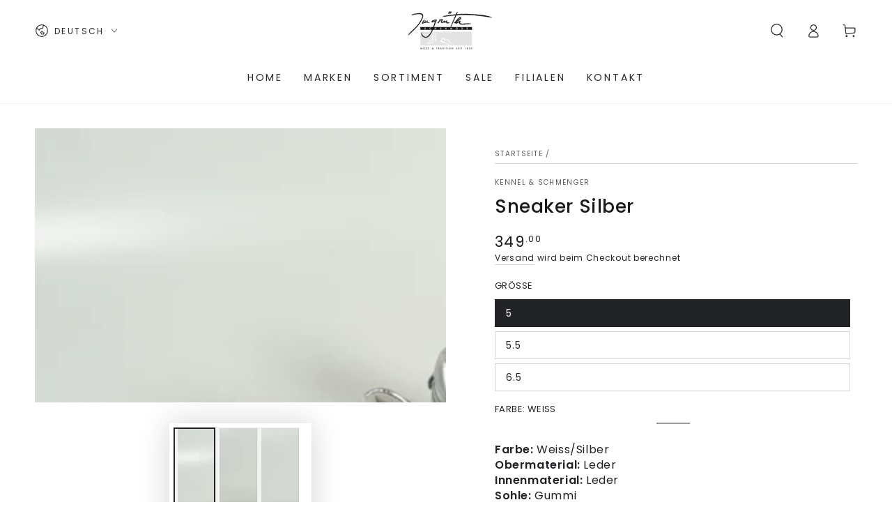

--- FILE ---
content_type: text/html; charset=utf-8
request_url: https://imgrueth.ch/products/55089100024
body_size: 45348
content:
<!doctype html>
<html class="no-js" lang="de">
  <head>
    <meta charset="utf-8">
    <meta http-equiv="X-UA-Compatible" content="IE=edge">
    <meta name="viewport" content="width=device-width,initial-scale=1">
    <meta name="theme-color" content="">
    <link rel="canonical" href="https://imgrueth.ch/products/55089100024">
    <link rel="preconnect" href="https://cdn.shopify.com" crossorigin><link rel="icon" type="image/png" href="//imgrueth.ch/cdn/shop/files/shoe.png?crop=center&height=32&v=1683963081&width=32"><link rel="preconnect" href="https://fonts.shopifycdn.com" crossorigin><title>
      Sneaker Silber &ndash; Imgrüth Schuhmode</title><meta name="description" content="Farbe: Weiss/SilberObermaterial: LederInnenmaterial: LederSohle: Gummi Artikelnummer: 55089100024">

<meta property="og:site_name" content="Imgrüth Schuhmode">
<meta property="og:url" content="https://imgrueth.ch/products/55089100024">
<meta property="og:title" content="Sneaker Silber">
<meta property="og:type" content="product">
<meta property="og:description" content="Farbe: Weiss/SilberObermaterial: LederInnenmaterial: LederSohle: Gummi Artikelnummer: 55089100024"><meta property="og:image" content="http://imgrueth.ch/cdn/shop/files/SchuheApril202100099_1.jpg?v=1753659824">
  <meta property="og:image:secure_url" content="https://imgrueth.ch/cdn/shop/files/SchuheApril202100099_1.jpg?v=1753659824">
  <meta property="og:image:width" content="3000">
  <meta property="og:image:height" content="2000"><meta property="og:price:amount" content="349.00">
  <meta property="og:price:currency" content="CHF"><meta name="twitter:card" content="summary_large_image">
<meta name="twitter:title" content="Sneaker Silber">
<meta name="twitter:description" content="Farbe: Weiss/SilberObermaterial: LederInnenmaterial: LederSohle: Gummi Artikelnummer: 55089100024">


    <script async crossorigin fetchpriority="high" src="/cdn/shopifycloud/importmap-polyfill/es-modules-shim.2.4.0.js"></script>
<script type="importmap">
      {
        "imports": {
          "mdl-scrollsnap": "//imgrueth.ch/cdn/shop/t/36/assets/scrollsnap.js?v=170600829773392310311755007067"
        }
      }
    </script>

    <script src="//imgrueth.ch/cdn/shop/t/36/assets/vendor-v4.js" defer="defer"></script>
    <script src="//imgrueth.ch/cdn/shop/t/36/assets/pubsub.js?v=64530984355039965911755007062" defer="defer"></script>
    <script src="//imgrueth.ch/cdn/shop/t/36/assets/global.js?v=19522508903694592591768558930" defer="defer"></script>
    <script src="//imgrueth.ch/cdn/shop/t/36/assets/modules-basis.js?v=7117348240208911571755007052" defer="defer"></script>

    <script>window.performance && window.performance.mark && window.performance.mark('shopify.content_for_header.start');</script><meta name="google-site-verification" content="CXHz7bZY3V1bhO5x8OaQkkM659RUC1u03g4BQt-JE4E">
<meta id="shopify-digital-wallet" name="shopify-digital-wallet" content="/71040500000/digital_wallets/dialog">
<meta name="shopify-checkout-api-token" content="99a4652248b8b2f51dc3b2481cfa6fb8">
<link rel="alternate" hreflang="x-default" href="https://imgrueth.ch/products/55089100024">
<link rel="alternate" hreflang="de" href="https://imgrueth.ch/products/55089100024">
<link rel="alternate" hreflang="en" href="https://imgrueth.ch/en/products/55089100024">
<link rel="alternate" hreflang="fr" href="https://imgrueth.ch/fr/products/55089100024">
<link rel="alternate" type="application/json+oembed" href="https://imgrueth.ch/products/55089100024.oembed">
<script async="async" src="/checkouts/internal/preloads.js?locale=de-CH"></script>
<link rel="preconnect" href="https://shop.app" crossorigin="anonymous">
<script async="async" src="https://shop.app/checkouts/internal/preloads.js?locale=de-CH&shop_id=71040500000" crossorigin="anonymous"></script>
<script id="apple-pay-shop-capabilities" type="application/json">{"shopId":71040500000,"countryCode":"CH","currencyCode":"CHF","merchantCapabilities":["supports3DS"],"merchantId":"gid:\/\/shopify\/Shop\/71040500000","merchantName":"Imgrüth Schuhmode","requiredBillingContactFields":["postalAddress","email"],"requiredShippingContactFields":["postalAddress","email"],"shippingType":"shipping","supportedNetworks":["visa","masterCard","amex"],"total":{"type":"pending","label":"Imgrüth Schuhmode","amount":"1.00"},"shopifyPaymentsEnabled":true,"supportsSubscriptions":true}</script>
<script id="shopify-features" type="application/json">{"accessToken":"99a4652248b8b2f51dc3b2481cfa6fb8","betas":["rich-media-storefront-analytics"],"domain":"imgrueth.ch","predictiveSearch":true,"shopId":71040500000,"locale":"de"}</script>
<script>var Shopify = Shopify || {};
Shopify.shop = "imgrutrh.myshopify.com";
Shopify.locale = "de";
Shopify.currency = {"active":"CHF","rate":"1.0"};
Shopify.country = "CH";
Shopify.theme = {"name":"Ready 4 Live Update Version","id":184627724675,"schema_name":"Be Yours","schema_version":"8.3.3","theme_store_id":1399,"role":"main"};
Shopify.theme.handle = "null";
Shopify.theme.style = {"id":null,"handle":null};
Shopify.cdnHost = "imgrueth.ch/cdn";
Shopify.routes = Shopify.routes || {};
Shopify.routes.root = "/";</script>
<script type="module">!function(o){(o.Shopify=o.Shopify||{}).modules=!0}(window);</script>
<script>!function(o){function n(){var o=[];function n(){o.push(Array.prototype.slice.apply(arguments))}return n.q=o,n}var t=o.Shopify=o.Shopify||{};t.loadFeatures=n(),t.autoloadFeatures=n()}(window);</script>
<script>
  window.ShopifyPay = window.ShopifyPay || {};
  window.ShopifyPay.apiHost = "shop.app\/pay";
  window.ShopifyPay.redirectState = null;
</script>
<script id="shop-js-analytics" type="application/json">{"pageType":"product"}</script>
<script defer="defer" async type="module" src="//imgrueth.ch/cdn/shopifycloud/shop-js/modules/v2/client.init-shop-cart-sync_HUjMWWU5.de.esm.js"></script>
<script defer="defer" async type="module" src="//imgrueth.ch/cdn/shopifycloud/shop-js/modules/v2/chunk.common_QpfDqRK1.esm.js"></script>
<script type="module">
  await import("//imgrueth.ch/cdn/shopifycloud/shop-js/modules/v2/client.init-shop-cart-sync_HUjMWWU5.de.esm.js");
await import("//imgrueth.ch/cdn/shopifycloud/shop-js/modules/v2/chunk.common_QpfDqRK1.esm.js");

  window.Shopify.SignInWithShop?.initShopCartSync?.({"fedCMEnabled":true,"windoidEnabled":true});

</script>
<script>
  window.Shopify = window.Shopify || {};
  if (!window.Shopify.featureAssets) window.Shopify.featureAssets = {};
  window.Shopify.featureAssets['shop-js'] = {"shop-cart-sync":["modules/v2/client.shop-cart-sync_ByUgVWtJ.de.esm.js","modules/v2/chunk.common_QpfDqRK1.esm.js"],"init-fed-cm":["modules/v2/client.init-fed-cm_CVqhkk-1.de.esm.js","modules/v2/chunk.common_QpfDqRK1.esm.js"],"shop-button":["modules/v2/client.shop-button_B0pFlqys.de.esm.js","modules/v2/chunk.common_QpfDqRK1.esm.js"],"shop-cash-offers":["modules/v2/client.shop-cash-offers_CaaeZ5wd.de.esm.js","modules/v2/chunk.common_QpfDqRK1.esm.js","modules/v2/chunk.modal_CS8dP9kO.esm.js"],"init-windoid":["modules/v2/client.init-windoid_B-gyVqfY.de.esm.js","modules/v2/chunk.common_QpfDqRK1.esm.js"],"shop-toast-manager":["modules/v2/client.shop-toast-manager_DgTeluS3.de.esm.js","modules/v2/chunk.common_QpfDqRK1.esm.js"],"init-shop-email-lookup-coordinator":["modules/v2/client.init-shop-email-lookup-coordinator_C5I212n4.de.esm.js","modules/v2/chunk.common_QpfDqRK1.esm.js"],"init-shop-cart-sync":["modules/v2/client.init-shop-cart-sync_HUjMWWU5.de.esm.js","modules/v2/chunk.common_QpfDqRK1.esm.js"],"avatar":["modules/v2/client.avatar_BTnouDA3.de.esm.js"],"pay-button":["modules/v2/client.pay-button_CJaF-UDc.de.esm.js","modules/v2/chunk.common_QpfDqRK1.esm.js"],"init-customer-accounts":["modules/v2/client.init-customer-accounts_BI_wUvuR.de.esm.js","modules/v2/client.shop-login-button_DTPR4l75.de.esm.js","modules/v2/chunk.common_QpfDqRK1.esm.js","modules/v2/chunk.modal_CS8dP9kO.esm.js"],"init-shop-for-new-customer-accounts":["modules/v2/client.init-shop-for-new-customer-accounts_C4qR5Wl-.de.esm.js","modules/v2/client.shop-login-button_DTPR4l75.de.esm.js","modules/v2/chunk.common_QpfDqRK1.esm.js","modules/v2/chunk.modal_CS8dP9kO.esm.js"],"shop-login-button":["modules/v2/client.shop-login-button_DTPR4l75.de.esm.js","modules/v2/chunk.common_QpfDqRK1.esm.js","modules/v2/chunk.modal_CS8dP9kO.esm.js"],"init-customer-accounts-sign-up":["modules/v2/client.init-customer-accounts-sign-up_SG5gYFpP.de.esm.js","modules/v2/client.shop-login-button_DTPR4l75.de.esm.js","modules/v2/chunk.common_QpfDqRK1.esm.js","modules/v2/chunk.modal_CS8dP9kO.esm.js"],"shop-follow-button":["modules/v2/client.shop-follow-button_CmMsyvrH.de.esm.js","modules/v2/chunk.common_QpfDqRK1.esm.js","modules/v2/chunk.modal_CS8dP9kO.esm.js"],"checkout-modal":["modules/v2/client.checkout-modal_tfCxQqrq.de.esm.js","modules/v2/chunk.common_QpfDqRK1.esm.js","modules/v2/chunk.modal_CS8dP9kO.esm.js"],"lead-capture":["modules/v2/client.lead-capture_Ccz5Zm6k.de.esm.js","modules/v2/chunk.common_QpfDqRK1.esm.js","modules/v2/chunk.modal_CS8dP9kO.esm.js"],"shop-login":["modules/v2/client.shop-login_BfivnucW.de.esm.js","modules/v2/chunk.common_QpfDqRK1.esm.js","modules/v2/chunk.modal_CS8dP9kO.esm.js"],"payment-terms":["modules/v2/client.payment-terms_D2Mn0eFV.de.esm.js","modules/v2/chunk.common_QpfDqRK1.esm.js","modules/v2/chunk.modal_CS8dP9kO.esm.js"]};
</script>
<script id="__st">var __st={"a":71040500000,"offset":3600,"reqid":"48631b9b-2b41-41a1-b82a-7a5df0302230-1768825478","pageurl":"imgrueth.ch\/products\/55089100024","u":"a14587700d5e","p":"product","rtyp":"product","rid":8237011239200};</script>
<script>window.ShopifyPaypalV4VisibilityTracking = true;</script>
<script id="captcha-bootstrap">!function(){'use strict';const t='contact',e='account',n='new_comment',o=[[t,t],['blogs',n],['comments',n],[t,'customer']],c=[[e,'customer_login'],[e,'guest_login'],[e,'recover_customer_password'],[e,'create_customer']],r=t=>t.map((([t,e])=>`form[action*='/${t}']:not([data-nocaptcha='true']) input[name='form_type'][value='${e}']`)).join(','),a=t=>()=>t?[...document.querySelectorAll(t)].map((t=>t.form)):[];function s(){const t=[...o],e=r(t);return a(e)}const i='password',u='form_key',d=['recaptcha-v3-token','g-recaptcha-response','h-captcha-response',i],f=()=>{try{return window.sessionStorage}catch{return}},m='__shopify_v',_=t=>t.elements[u];function p(t,e,n=!1){try{const o=window.sessionStorage,c=JSON.parse(o.getItem(e)),{data:r}=function(t){const{data:e,action:n}=t;return t[m]||n?{data:e,action:n}:{data:t,action:n}}(c);for(const[e,n]of Object.entries(r))t.elements[e]&&(t.elements[e].value=n);n&&o.removeItem(e)}catch(o){console.error('form repopulation failed',{error:o})}}const l='form_type',E='cptcha';function T(t){t.dataset[E]=!0}const w=window,h=w.document,L='Shopify',v='ce_forms',y='captcha';let A=!1;((t,e)=>{const n=(g='f06e6c50-85a8-45c8-87d0-21a2b65856fe',I='https://cdn.shopify.com/shopifycloud/storefront-forms-hcaptcha/ce_storefront_forms_captcha_hcaptcha.v1.5.2.iife.js',D={infoText:'Durch hCaptcha geschützt',privacyText:'Datenschutz',termsText:'Allgemeine Geschäftsbedingungen'},(t,e,n)=>{const o=w[L][v],c=o.bindForm;if(c)return c(t,g,e,D).then(n);var r;o.q.push([[t,g,e,D],n]),r=I,A||(h.body.append(Object.assign(h.createElement('script'),{id:'captcha-provider',async:!0,src:r})),A=!0)});var g,I,D;w[L]=w[L]||{},w[L][v]=w[L][v]||{},w[L][v].q=[],w[L][y]=w[L][y]||{},w[L][y].protect=function(t,e){n(t,void 0,e),T(t)},Object.freeze(w[L][y]),function(t,e,n,w,h,L){const[v,y,A,g]=function(t,e,n){const i=e?o:[],u=t?c:[],d=[...i,...u],f=r(d),m=r(i),_=r(d.filter((([t,e])=>n.includes(e))));return[a(f),a(m),a(_),s()]}(w,h,L),I=t=>{const e=t.target;return e instanceof HTMLFormElement?e:e&&e.form},D=t=>v().includes(t);t.addEventListener('submit',(t=>{const e=I(t);if(!e)return;const n=D(e)&&!e.dataset.hcaptchaBound&&!e.dataset.recaptchaBound,o=_(e),c=g().includes(e)&&(!o||!o.value);(n||c)&&t.preventDefault(),c&&!n&&(function(t){try{if(!f())return;!function(t){const e=f();if(!e)return;const n=_(t);if(!n)return;const o=n.value;o&&e.removeItem(o)}(t);const e=Array.from(Array(32),(()=>Math.random().toString(36)[2])).join('');!function(t,e){_(t)||t.append(Object.assign(document.createElement('input'),{type:'hidden',name:u})),t.elements[u].value=e}(t,e),function(t,e){const n=f();if(!n)return;const o=[...t.querySelectorAll(`input[type='${i}']`)].map((({name:t})=>t)),c=[...d,...o],r={};for(const[a,s]of new FormData(t).entries())c.includes(a)||(r[a]=s);n.setItem(e,JSON.stringify({[m]:1,action:t.action,data:r}))}(t,e)}catch(e){console.error('failed to persist form',e)}}(e),e.submit())}));const S=(t,e)=>{t&&!t.dataset[E]&&(n(t,e.some((e=>e===t))),T(t))};for(const o of['focusin','change'])t.addEventListener(o,(t=>{const e=I(t);D(e)&&S(e,y())}));const B=e.get('form_key'),M=e.get(l),P=B&&M;t.addEventListener('DOMContentLoaded',(()=>{const t=y();if(P)for(const e of t)e.elements[l].value===M&&p(e,B);[...new Set([...A(),...v().filter((t=>'true'===t.dataset.shopifyCaptcha))])].forEach((e=>S(e,t)))}))}(h,new URLSearchParams(w.location.search),n,t,e,['guest_login'])})(!0,!0)}();</script>
<script integrity="sha256-4kQ18oKyAcykRKYeNunJcIwy7WH5gtpwJnB7kiuLZ1E=" data-source-attribution="shopify.loadfeatures" defer="defer" src="//imgrueth.ch/cdn/shopifycloud/storefront/assets/storefront/load_feature-a0a9edcb.js" crossorigin="anonymous"></script>
<script crossorigin="anonymous" defer="defer" src="//imgrueth.ch/cdn/shopifycloud/storefront/assets/shopify_pay/storefront-65b4c6d7.js?v=20250812"></script>
<script data-source-attribution="shopify.dynamic_checkout.dynamic.init">var Shopify=Shopify||{};Shopify.PaymentButton=Shopify.PaymentButton||{isStorefrontPortableWallets:!0,init:function(){window.Shopify.PaymentButton.init=function(){};var t=document.createElement("script");t.src="https://imgrueth.ch/cdn/shopifycloud/portable-wallets/latest/portable-wallets.de.js",t.type="module",document.head.appendChild(t)}};
</script>
<script data-source-attribution="shopify.dynamic_checkout.buyer_consent">
  function portableWalletsHideBuyerConsent(e){var t=document.getElementById("shopify-buyer-consent"),n=document.getElementById("shopify-subscription-policy-button");t&&n&&(t.classList.add("hidden"),t.setAttribute("aria-hidden","true"),n.removeEventListener("click",e))}function portableWalletsShowBuyerConsent(e){var t=document.getElementById("shopify-buyer-consent"),n=document.getElementById("shopify-subscription-policy-button");t&&n&&(t.classList.remove("hidden"),t.removeAttribute("aria-hidden"),n.addEventListener("click",e))}window.Shopify?.PaymentButton&&(window.Shopify.PaymentButton.hideBuyerConsent=portableWalletsHideBuyerConsent,window.Shopify.PaymentButton.showBuyerConsent=portableWalletsShowBuyerConsent);
</script>
<script data-source-attribution="shopify.dynamic_checkout.cart.bootstrap">document.addEventListener("DOMContentLoaded",(function(){function t(){return document.querySelector("shopify-accelerated-checkout-cart, shopify-accelerated-checkout")}if(t())Shopify.PaymentButton.init();else{new MutationObserver((function(e,n){t()&&(Shopify.PaymentButton.init(),n.disconnect())})).observe(document.body,{childList:!0,subtree:!0})}}));
</script>
<link id="shopify-accelerated-checkout-styles" rel="stylesheet" media="screen" href="https://imgrueth.ch/cdn/shopifycloud/portable-wallets/latest/accelerated-checkout-backwards-compat.css" crossorigin="anonymous">
<style id="shopify-accelerated-checkout-cart">
        #shopify-buyer-consent {
  margin-top: 1em;
  display: inline-block;
  width: 100%;
}

#shopify-buyer-consent.hidden {
  display: none;
}

#shopify-subscription-policy-button {
  background: none;
  border: none;
  padding: 0;
  text-decoration: underline;
  font-size: inherit;
  cursor: pointer;
}

#shopify-subscription-policy-button::before {
  box-shadow: none;
}

      </style>
<script id="sections-script" data-sections="header" defer="defer" src="//imgrueth.ch/cdn/shop/t/36/compiled_assets/scripts.js?v=98407"></script>
<script>window.performance && window.performance.mark && window.performance.mark('shopify.content_for_header.end');</script><style data-shopify>@font-face {
  font-family: Poppins;
  font-weight: 400;
  font-style: normal;
  font-display: swap;
  src: url("//imgrueth.ch/cdn/fonts/poppins/poppins_n4.0ba78fa5af9b0e1a374041b3ceaadf0a43b41362.woff2") format("woff2"),
       url("//imgrueth.ch/cdn/fonts/poppins/poppins_n4.214741a72ff2596839fc9760ee7a770386cf16ca.woff") format("woff");
}

  @font-face {
  font-family: Poppins;
  font-weight: 600;
  font-style: normal;
  font-display: swap;
  src: url("//imgrueth.ch/cdn/fonts/poppins/poppins_n6.aa29d4918bc243723d56b59572e18228ed0786f6.woff2") format("woff2"),
       url("//imgrueth.ch/cdn/fonts/poppins/poppins_n6.5f815d845fe073750885d5b7e619ee00e8111208.woff") format("woff");
}

  @font-face {
  font-family: Poppins;
  font-weight: 400;
  font-style: italic;
  font-display: swap;
  src: url("//imgrueth.ch/cdn/fonts/poppins/poppins_i4.846ad1e22474f856bd6b81ba4585a60799a9f5d2.woff2") format("woff2"),
       url("//imgrueth.ch/cdn/fonts/poppins/poppins_i4.56b43284e8b52fc64c1fd271f289a39e8477e9ec.woff") format("woff");
}

  @font-face {
  font-family: Poppins;
  font-weight: 600;
  font-style: italic;
  font-display: swap;
  src: url("//imgrueth.ch/cdn/fonts/poppins/poppins_i6.bb8044d6203f492888d626dafda3c2999253e8e9.woff2") format("woff2"),
       url("//imgrueth.ch/cdn/fonts/poppins/poppins_i6.e233dec1a61b1e7dead9f920159eda42280a02c3.woff") format("woff");
}

  @font-face {
  font-family: Poppins;
  font-weight: 500;
  font-style: normal;
  font-display: swap;
  src: url("//imgrueth.ch/cdn/fonts/poppins/poppins_n5.ad5b4b72b59a00358afc706450c864c3c8323842.woff2") format("woff2"),
       url("//imgrueth.ch/cdn/fonts/poppins/poppins_n5.33757fdf985af2d24b32fcd84c9a09224d4b2c39.woff") format("woff");
}

  @font-face {
  font-family: Poppins;
  font-weight: 600;
  font-style: normal;
  font-display: swap;
  src: url("//imgrueth.ch/cdn/fonts/poppins/poppins_n6.aa29d4918bc243723d56b59572e18228ed0786f6.woff2") format("woff2"),
       url("//imgrueth.ch/cdn/fonts/poppins/poppins_n6.5f815d845fe073750885d5b7e619ee00e8111208.woff") format("woff");
}


  :root {
    --font-body-family: Poppins, sans-serif;
    --font-body-style: normal;
    --font-body-weight: 400;

    --font-heading-family: Poppins, sans-serif;
    --font-heading-style: normal;
    --font-heading-weight: 500;

    --font-body-scale: 1.0;
    --font-heading-scale: 0.95;

    --font-navigation-family: var(--font-body-family);
    --font-navigation-size: 14px;
    --font-navigation-weight: var(--font-body-weight);
    --font-button-family: var(--font-body-family);
    --font-button-size: 14px;
    --font-button-baseline: 0.2rem;
    --font-price-family: var(--font-body-family);
    --font-price-scale: var(--font-body-scale);

    --color-base-text: 33, 35, 38;
    --color-base-background: 255, 255, 255;
    --color-base-solid-button-labels: 255, 255, 255;
    --color-base-outline-button-labels: 33, 35, 38;
    --color-base-accent: 26, 27, 24;
    --color-base-heading: 26, 27, 24;
    --color-base-border: 210, 213, 217;
    --color-placeholder: 243, 243, 243;
    --color-overlay: 33, 35, 38;
    --color-keyboard-focus: 135, 173, 245;
    --color-shadow: 168, 232, 226;
    --shadow-opacity: 1;

    --color-background-dark: 235, 235, 235;
    --color-price: #1a1b18;
    --color-sale-price: #d72c0d;
    --color-sale-badge-background: #d72c0d;
    --color-reviews: #ffb503;
    --color-critical: #d72c0d;
    --color-success: #008060;
    --color-highlight: 255, 181, 3;

    --payment-terms-background-color: #ffffff;
    --page-width: 160rem;
    --page-width-margin: 0rem;

    --card-color-scheme: var(--color-placeholder);
    --card-text-alignment: left;
    --card-flex-alignment: flex-left;
    --card-image-padding: 0px;
    --card-border-width: 0px;
    --card-radius: 0px;
    --card-shadow-horizontal-offset: 0px;
    --card-shadow-vertical-offset: 0px;
    
    --button-radius: 0px;
    --button-border-width: 1px;
    --button-shadow-horizontal-offset: 0px;
    --button-shadow-vertical-offset: 0px;

    --spacing-sections-desktop: 0px;
    --spacing-sections-mobile: 0px;

    --gradient-free-ship-progress: linear-gradient(325deg,#F9423A 0,#F1E04D 100%);
    --gradient-free-ship-complete: linear-gradient(325deg, #049cff 0, #35ee7a 100%);

    --plabel-price-tag-color: #000000;
    --plabel-price-tag-background: #d1d5db;
    --plabel-price-tag-height: 2.5rem;

    --swatch-outline-color: #f4f6f8;
  }

  *,
  *::before,
  *::after {
    box-sizing: inherit;
  }

  html {
    box-sizing: border-box;
    font-size: calc(var(--font-body-scale) * 62.5%);
    height: 100%;
  }

  body {
    min-height: 100%;
    margin: 0;
    font-size: 1.5rem;
    letter-spacing: 0.06rem;
    line-height: calc(1 + 0.8 / var(--font-body-scale));
    font-family: var(--font-body-family);
    font-style: var(--font-body-style);
    font-weight: var(--font-body-weight);
  }

  @media screen and (min-width: 750px) {
    body {
      font-size: 1.6rem;
    }
  }</style><link href="//imgrueth.ch/cdn/shop/t/36/assets/base.css?v=94687778873411575841755006981" rel="stylesheet" type="text/css" media="all" /><link rel="stylesheet" href="//imgrueth.ch/cdn/shop/t/36/assets/apps.css?v=58555770612562691921755006980" media="print" fetchpriority="low" onload="this.media='all'"><link rel="preload" as="font" href="//imgrueth.ch/cdn/fonts/poppins/poppins_n4.0ba78fa5af9b0e1a374041b3ceaadf0a43b41362.woff2" type="font/woff2" crossorigin><link rel="preload" as="font" href="//imgrueth.ch/cdn/fonts/poppins/poppins_n5.ad5b4b72b59a00358afc706450c864c3c8323842.woff2" type="font/woff2" crossorigin><link rel="stylesheet" href="//imgrueth.ch/cdn/shop/t/36/assets/component-predictive-search.css?v=94320327991181004901755007012" media="print" onload="this.media='all'"><link rel="stylesheet" href="//imgrueth.ch/cdn/shop/t/36/assets/component-quick-view.css?v=161742497119562552051755007018" media="print" onload="this.media='all'"><link rel="stylesheet" href="//imgrueth.ch/cdn/shop/t/36/assets/component-color-swatches.css?v=147375175252346861151755006994" media="print" onload="this.media='all'"><script>
  document.documentElement.classList.replace('no-js', 'js');

  window.theme = window.theme || {};

  theme.routes = {
    root_url: '/',
    cart_url: '/cart',
    cart_add_url: '/cart/add',
    cart_change_url: '/cart/change',
    cart_update_url: '/cart/update',
    search_url: '/search',
    predictive_search_url: '/search/suggest'
  };

  theme.cartStrings = {
    error: `Bei der Aktualisierung Ihres Warenkorbs ist ein Fehler aufgetreten. Bitte versuche es erneut.`,
    quantityError: `Sie können nur [quantity] dieser Artikel in Ihren Warenkorb legen.`
  };

  theme.variantStrings = {
    addToCart: `Zum Warenkorb hinzufügen`,
    soldOut: `Ausverkauft`,
    unavailable: `nicht verfügbar`,
    preOrder: `Vorbestellen`
  };

  theme.accessibilityStrings = {
    imageAvailable: `Bild [index] ist jetzt in der Galerieansicht verfügbar`,
    shareSuccess: `Link in die Zwischenablage kopiert!`,
    fillInAllLineItemPropertyRequiredFields: `Bitte füllen Sie alle erforderlichen Felder aus`
  }

  theme.dateStrings = {
    d: `T`,
    day: `Tag`,
    days: `Tage`,
    hour: `Stunde`,
    hours: `Stunden`,
    minute: `Minute`,
    minutes: `Minuten`,
    second: `Sekunde`,
    seconds: `Sekunden`
  };theme.shopSettings = {
    moneyFormat: "CHF {{amount}}",
    isoCode: "CHF",
    cartDrawer: true,
    currencyCode: false,
    giftwrapRate: 'product'
  };

  theme.settings = {
    themeName: 'Be Yours',
    themeVersion: '8.3.3',
    agencyId: ''
  };

  /*! (c) Andrea Giammarchi @webreflection ISC */
  !function(){"use strict";var e=function(e,t){var n=function(e){for(var t=0,n=e.length;t<n;t++)r(e[t])},r=function(e){var t=e.target,n=e.attributeName,r=e.oldValue;t.attributeChangedCallback(n,r,t.getAttribute(n))};return function(o,a){var l=o.constructor.observedAttributes;return l&&e(a).then((function(){new t(n).observe(o,{attributes:!0,attributeOldValue:!0,attributeFilter:l});for(var e=0,a=l.length;e<a;e++)o.hasAttribute(l[e])&&r({target:o,attributeName:l[e],oldValue:null})})),o}};function t(e,t){(null==t||t>e.length)&&(t=e.length);for(var n=0,r=new Array(t);n<t;n++)r[n]=e[n];return r}function n(e,n){var r="undefined"!=typeof Symbol&&e[Symbol.iterator]||e["@@iterator"];if(!r){if(Array.isArray(e)||(r=function(e,n){if(e){if("string"==typeof e)return t(e,n);var r=Object.prototype.toString.call(e).slice(8,-1);return"Object"===r&&e.constructor&&(r=e.constructor.name),"Map"===r||"Set"===r?Array.from(e):"Arguments"===r||/^(?:Ui|I)nt(?:8|16|32)(?:Clamped)?Array$/.test(r)?t(e,n):void 0}}(e))||n&&e&&"number"==typeof e.length){r&&(e=r);var o=0,a=function(){};return{s:a,n:function(){return o>=e.length?{done:!0}:{done:!1,value:e[o++]}},e:function(e){throw e},f:a}}throw new TypeError("Invalid attempt to iterate non-iterable instance.\nIn order to be iterable, non-array objects must have a [Symbol.iterator]() method.")}var l,i=!0,u=!1;return{s:function(){r=r.call(e)},n:function(){var e=r.next();return i=e.done,e},e:function(e){u=!0,l=e},f:function(){try{i||null==r.return||r.return()}finally{if(u)throw l}}}}
  /*! (c) Andrea Giammarchi - ISC */var r=!0,o=!1,a="querySelectorAll",l="querySelectorAll",i=self,u=i.document,c=i.Element,s=i.MutationObserver,f=i.Set,d=i.WeakMap,h=function(e){return l in e},v=[].filter,g=function(e){var t=new d,i=function(n,r){var o;if(r)for(var a,l=function(e){return e.matches||e.webkitMatchesSelector||e.msMatchesSelector}(n),i=0,u=p.length;i<u;i++)l.call(n,a=p[i])&&(t.has(n)||t.set(n,new f),(o=t.get(n)).has(a)||(o.add(a),e.handle(n,r,a)));else t.has(n)&&(o=t.get(n),t.delete(n),o.forEach((function(t){e.handle(n,r,t)})))},g=function(e){for(var t=!(arguments.length>1&&void 0!==arguments[1])||arguments[1],n=0,r=e.length;n<r;n++)i(e[n],t)},p=e.query,y=e.root||u,m=function(e){var t=arguments.length>1&&void 0!==arguments[1]?arguments[1]:document,l=arguments.length>2&&void 0!==arguments[2]?arguments[2]:MutationObserver,i=arguments.length>3&&void 0!==arguments[3]?arguments[3]:["*"],u=function t(o,l,i,u,c,s){var f,d=n(o);try{for(d.s();!(f=d.n()).done;){var h=f.value;(s||a in h)&&(c?i.has(h)||(i.add(h),u.delete(h),e(h,c)):u.has(h)||(u.add(h),i.delete(h),e(h,c)),s||t(h[a](l),l,i,u,c,r))}}catch(e){d.e(e)}finally{d.f()}},c=new l((function(e){if(i.length){var t,a=i.join(","),l=new Set,c=new Set,s=n(e);try{for(s.s();!(t=s.n()).done;){var f=t.value,d=f.addedNodes,h=f.removedNodes;u(h,a,l,c,o,o),u(d,a,l,c,r,o)}}catch(e){s.e(e)}finally{s.f()}}})),s=c.observe;return(c.observe=function(e){return s.call(c,e,{subtree:r,childList:r})})(t),c}(i,y,s,p),b=c.prototype.attachShadow;return b&&(c.prototype.attachShadow=function(e){var t=b.call(this,e);return m.observe(t),t}),p.length&&g(y[l](p)),{drop:function(e){for(var n=0,r=e.length;n<r;n++)t.delete(e[n])},flush:function(){for(var e=m.takeRecords(),t=0,n=e.length;t<n;t++)g(v.call(e[t].removedNodes,h),!1),g(v.call(e[t].addedNodes,h),!0)},observer:m,parse:g}},p=self,y=p.document,m=p.Map,b=p.MutationObserver,w=p.Object,E=p.Set,S=p.WeakMap,A=p.Element,M=p.HTMLElement,O=p.Node,N=p.Error,C=p.TypeError,T=p.Reflect,q=w.defineProperty,I=w.keys,D=w.getOwnPropertyNames,L=w.setPrototypeOf,P=!self.customElements,k=function(e){for(var t=I(e),n=[],r=t.length,o=0;o<r;o++)n[o]=e[t[o]],delete e[t[o]];return function(){for(var o=0;o<r;o++)e[t[o]]=n[o]}};if(P){var x=function(){var e=this.constructor;if(!$.has(e))throw new C("Illegal constructor");var t=$.get(e);if(W)return z(W,t);var n=H.call(y,t);return z(L(n,e.prototype),t)},H=y.createElement,$=new m,_=new m,j=new m,R=new m,V=[],U=g({query:V,handle:function(e,t,n){var r=j.get(n);if(t&&!r.isPrototypeOf(e)){var o=k(e);W=L(e,r);try{new r.constructor}finally{W=null,o()}}var a="".concat(t?"":"dis","connectedCallback");a in r&&e[a]()}}).parse,W=null,F=function(e){if(!_.has(e)){var t,n=new Promise((function(e){t=e}));_.set(e,{$:n,_:t})}return _.get(e).$},z=e(F,b);q(self,"customElements",{configurable:!0,value:{define:function(e,t){if(R.has(e))throw new N('the name "'.concat(e,'" has already been used with this registry'));$.set(t,e),j.set(e,t.prototype),R.set(e,t),V.push(e),F(e).then((function(){U(y.querySelectorAll(e))})),_.get(e)._(t)},get:function(e){return R.get(e)},whenDefined:F}}),q(x.prototype=M.prototype,"constructor",{value:x}),q(self,"HTMLElement",{configurable:!0,value:x}),q(y,"createElement",{configurable:!0,value:function(e,t){var n=t&&t.is,r=n?R.get(n):R.get(e);return r?new r:H.call(y,e)}}),"isConnected"in O.prototype||q(O.prototype,"isConnected",{configurable:!0,get:function(){return!(this.ownerDocument.compareDocumentPosition(this)&this.DOCUMENT_POSITION_DISCONNECTED)}})}else if(P=!self.customElements.get("extends-li"))try{var B=function e(){return self.Reflect.construct(HTMLLIElement,[],e)};B.prototype=HTMLLIElement.prototype;var G="extends-li";self.customElements.define("extends-li",B,{extends:"li"}),P=y.createElement("li",{is:G}).outerHTML.indexOf(G)<0;var J=self.customElements,K=J.get,Q=J.whenDefined;q(self.customElements,"whenDefined",{configurable:!0,value:function(e){var t=this;return Q.call(this,e).then((function(n){return n||K.call(t,e)}))}})}catch(e){}if(P){var X=function(e){var t=ae.get(e);ve(t.querySelectorAll(this),e.isConnected)},Y=self.customElements,Z=y.createElement,ee=Y.define,te=Y.get,ne=Y.upgrade,re=T||{construct:function(e){return e.call(this)}},oe=re.construct,ae=new S,le=new E,ie=new m,ue=new m,ce=new m,se=new m,fe=[],de=[],he=function(e){return se.get(e)||te.call(Y,e)},ve=g({query:de,handle:function(e,t,n){var r=ce.get(n);if(t&&!r.isPrototypeOf(e)){var o=k(e);be=L(e,r);try{new r.constructor}finally{be=null,o()}}var a="".concat(t?"":"dis","connectedCallback");a in r&&e[a]()}}).parse,ge=g({query:fe,handle:function(e,t){ae.has(e)&&(t?le.add(e):le.delete(e),de.length&&X.call(de,e))}}).parse,pe=A.prototype.attachShadow;pe&&(A.prototype.attachShadow=function(e){var t=pe.call(this,e);return ae.set(this,t),t});var ye=function(e){if(!ue.has(e)){var t,n=new Promise((function(e){t=e}));ue.set(e,{$:n,_:t})}return ue.get(e).$},me=e(ye,b),be=null;D(self).filter((function(e){return/^HTML.*Element$/.test(e)})).forEach((function(e){var t=self[e];function n(){var e=this.constructor;if(!ie.has(e))throw new C("Illegal constructor");var n=ie.get(e),r=n.is,o=n.tag;if(r){if(be)return me(be,r);var a=Z.call(y,o);return a.setAttribute("is",r),me(L(a,e.prototype),r)}return oe.call(this,t,[],e)}q(n.prototype=t.prototype,"constructor",{value:n}),q(self,e,{value:n})})),q(y,"createElement",{configurable:!0,value:function(e,t){var n=t&&t.is;if(n){var r=se.get(n);if(r&&ie.get(r).tag===e)return new r}var o=Z.call(y,e);return n&&o.setAttribute("is",n),o}}),q(Y,"get",{configurable:!0,value:he}),q(Y,"whenDefined",{configurable:!0,value:ye}),q(Y,"upgrade",{configurable:!0,value:function(e){var t=e.getAttribute("is");if(t){var n=se.get(t);if(n)return void me(L(e,n.prototype),t)}ne.call(Y,e)}}),q(Y,"define",{configurable:!0,value:function(e,t,n){if(he(e))throw new N("'".concat(e,"' has already been defined as a custom element"));var r,o=n&&n.extends;ie.set(t,o?{is:e,tag:o}:{is:"",tag:e}),o?(r="".concat(o,'[is="').concat(e,'"]'),ce.set(r,t.prototype),se.set(e,t),de.push(r)):(ee.apply(Y,arguments),fe.push(r=e)),ye(e).then((function(){o?(ve(y.querySelectorAll(r)),le.forEach(X,[r])):ge(y.querySelectorAll(r))})),ue.get(e)._(t)}})}}();
</script>
<link href="https://cdn.shopify.com/extensions/019bd5d5-e186-78db-a3da-debb6428a4d5/pify-order-purchase-limit-302/assets/pol_def.min.css" rel="stylesheet" type="text/css" media="all">
<link href="https://monorail-edge.shopifysvc.com" rel="dns-prefetch">
<script>(function(){if ("sendBeacon" in navigator && "performance" in window) {try {var session_token_from_headers = performance.getEntriesByType('navigation')[0].serverTiming.find(x => x.name == '_s').description;} catch {var session_token_from_headers = undefined;}var session_cookie_matches = document.cookie.match(/_shopify_s=([^;]*)/);var session_token_from_cookie = session_cookie_matches && session_cookie_matches.length === 2 ? session_cookie_matches[1] : "";var session_token = session_token_from_headers || session_token_from_cookie || "";function handle_abandonment_event(e) {var entries = performance.getEntries().filter(function(entry) {return /monorail-edge.shopifysvc.com/.test(entry.name);});if (!window.abandonment_tracked && entries.length === 0) {window.abandonment_tracked = true;var currentMs = Date.now();var navigation_start = performance.timing.navigationStart;var payload = {shop_id: 71040500000,url: window.location.href,navigation_start,duration: currentMs - navigation_start,session_token,page_type: "product"};window.navigator.sendBeacon("https://monorail-edge.shopifysvc.com/v1/produce", JSON.stringify({schema_id: "online_store_buyer_site_abandonment/1.1",payload: payload,metadata: {event_created_at_ms: currentMs,event_sent_at_ms: currentMs}}));}}window.addEventListener('pagehide', handle_abandonment_event);}}());</script>
<script id="web-pixels-manager-setup">(function e(e,d,r,n,o){if(void 0===o&&(o={}),!Boolean(null===(a=null===(i=window.Shopify)||void 0===i?void 0:i.analytics)||void 0===a?void 0:a.replayQueue)){var i,a;window.Shopify=window.Shopify||{};var t=window.Shopify;t.analytics=t.analytics||{};var s=t.analytics;s.replayQueue=[],s.publish=function(e,d,r){return s.replayQueue.push([e,d,r]),!0};try{self.performance.mark("wpm:start")}catch(e){}var l=function(){var e={modern:/Edge?\/(1{2}[4-9]|1[2-9]\d|[2-9]\d{2}|\d{4,})\.\d+(\.\d+|)|Firefox\/(1{2}[4-9]|1[2-9]\d|[2-9]\d{2}|\d{4,})\.\d+(\.\d+|)|Chrom(ium|e)\/(9{2}|\d{3,})\.\d+(\.\d+|)|(Maci|X1{2}).+ Version\/(15\.\d+|(1[6-9]|[2-9]\d|\d{3,})\.\d+)([,.]\d+|)( \(\w+\)|)( Mobile\/\w+|) Safari\/|Chrome.+OPR\/(9{2}|\d{3,})\.\d+\.\d+|(CPU[ +]OS|iPhone[ +]OS|CPU[ +]iPhone|CPU IPhone OS|CPU iPad OS)[ +]+(15[._]\d+|(1[6-9]|[2-9]\d|\d{3,})[._]\d+)([._]\d+|)|Android:?[ /-](13[3-9]|1[4-9]\d|[2-9]\d{2}|\d{4,})(\.\d+|)(\.\d+|)|Android.+Firefox\/(13[5-9]|1[4-9]\d|[2-9]\d{2}|\d{4,})\.\d+(\.\d+|)|Android.+Chrom(ium|e)\/(13[3-9]|1[4-9]\d|[2-9]\d{2}|\d{4,})\.\d+(\.\d+|)|SamsungBrowser\/([2-9]\d|\d{3,})\.\d+/,legacy:/Edge?\/(1[6-9]|[2-9]\d|\d{3,})\.\d+(\.\d+|)|Firefox\/(5[4-9]|[6-9]\d|\d{3,})\.\d+(\.\d+|)|Chrom(ium|e)\/(5[1-9]|[6-9]\d|\d{3,})\.\d+(\.\d+|)([\d.]+$|.*Safari\/(?![\d.]+ Edge\/[\d.]+$))|(Maci|X1{2}).+ Version\/(10\.\d+|(1[1-9]|[2-9]\d|\d{3,})\.\d+)([,.]\d+|)( \(\w+\)|)( Mobile\/\w+|) Safari\/|Chrome.+OPR\/(3[89]|[4-9]\d|\d{3,})\.\d+\.\d+|(CPU[ +]OS|iPhone[ +]OS|CPU[ +]iPhone|CPU IPhone OS|CPU iPad OS)[ +]+(10[._]\d+|(1[1-9]|[2-9]\d|\d{3,})[._]\d+)([._]\d+|)|Android:?[ /-](13[3-9]|1[4-9]\d|[2-9]\d{2}|\d{4,})(\.\d+|)(\.\d+|)|Mobile Safari.+OPR\/([89]\d|\d{3,})\.\d+\.\d+|Android.+Firefox\/(13[5-9]|1[4-9]\d|[2-9]\d{2}|\d{4,})\.\d+(\.\d+|)|Android.+Chrom(ium|e)\/(13[3-9]|1[4-9]\d|[2-9]\d{2}|\d{4,})\.\d+(\.\d+|)|Android.+(UC? ?Browser|UCWEB|U3)[ /]?(15\.([5-9]|\d{2,})|(1[6-9]|[2-9]\d|\d{3,})\.\d+)\.\d+|SamsungBrowser\/(5\.\d+|([6-9]|\d{2,})\.\d+)|Android.+MQ{2}Browser\/(14(\.(9|\d{2,})|)|(1[5-9]|[2-9]\d|\d{3,})(\.\d+|))(\.\d+|)|K[Aa][Ii]OS\/(3\.\d+|([4-9]|\d{2,})\.\d+)(\.\d+|)/},d=e.modern,r=e.legacy,n=navigator.userAgent;return n.match(d)?"modern":n.match(r)?"legacy":"unknown"}(),u="modern"===l?"modern":"legacy",c=(null!=n?n:{modern:"",legacy:""})[u],f=function(e){return[e.baseUrl,"/wpm","/b",e.hashVersion,"modern"===e.buildTarget?"m":"l",".js"].join("")}({baseUrl:d,hashVersion:r,buildTarget:u}),m=function(e){var d=e.version,r=e.bundleTarget,n=e.surface,o=e.pageUrl,i=e.monorailEndpoint;return{emit:function(e){var a=e.status,t=e.errorMsg,s=(new Date).getTime(),l=JSON.stringify({metadata:{event_sent_at_ms:s},events:[{schema_id:"web_pixels_manager_load/3.1",payload:{version:d,bundle_target:r,page_url:o,status:a,surface:n,error_msg:t},metadata:{event_created_at_ms:s}}]});if(!i)return console&&console.warn&&console.warn("[Web Pixels Manager] No Monorail endpoint provided, skipping logging."),!1;try{return self.navigator.sendBeacon.bind(self.navigator)(i,l)}catch(e){}var u=new XMLHttpRequest;try{return u.open("POST",i,!0),u.setRequestHeader("Content-Type","text/plain"),u.send(l),!0}catch(e){return console&&console.warn&&console.warn("[Web Pixels Manager] Got an unhandled error while logging to Monorail."),!1}}}}({version:r,bundleTarget:l,surface:e.surface,pageUrl:self.location.href,monorailEndpoint:e.monorailEndpoint});try{o.browserTarget=l,function(e){var d=e.src,r=e.async,n=void 0===r||r,o=e.onload,i=e.onerror,a=e.sri,t=e.scriptDataAttributes,s=void 0===t?{}:t,l=document.createElement("script"),u=document.querySelector("head"),c=document.querySelector("body");if(l.async=n,l.src=d,a&&(l.integrity=a,l.crossOrigin="anonymous"),s)for(var f in s)if(Object.prototype.hasOwnProperty.call(s,f))try{l.dataset[f]=s[f]}catch(e){}if(o&&l.addEventListener("load",o),i&&l.addEventListener("error",i),u)u.appendChild(l);else{if(!c)throw new Error("Did not find a head or body element to append the script");c.appendChild(l)}}({src:f,async:!0,onload:function(){if(!function(){var e,d;return Boolean(null===(d=null===(e=window.Shopify)||void 0===e?void 0:e.analytics)||void 0===d?void 0:d.initialized)}()){var d=window.webPixelsManager.init(e)||void 0;if(d){var r=window.Shopify.analytics;r.replayQueue.forEach((function(e){var r=e[0],n=e[1],o=e[2];d.publishCustomEvent(r,n,o)})),r.replayQueue=[],r.publish=d.publishCustomEvent,r.visitor=d.visitor,r.initialized=!0}}},onerror:function(){return m.emit({status:"failed",errorMsg:"".concat(f," has failed to load")})},sri:function(e){var d=/^sha384-[A-Za-z0-9+/=]+$/;return"string"==typeof e&&d.test(e)}(c)?c:"",scriptDataAttributes:o}),m.emit({status:"loading"})}catch(e){m.emit({status:"failed",errorMsg:(null==e?void 0:e.message)||"Unknown error"})}}})({shopId: 71040500000,storefrontBaseUrl: "https://imgrueth.ch",extensionsBaseUrl: "https://extensions.shopifycdn.com/cdn/shopifycloud/web-pixels-manager",monorailEndpoint: "https://monorail-edge.shopifysvc.com/unstable/produce_batch",surface: "storefront-renderer",enabledBetaFlags: ["2dca8a86"],webPixelsConfigList: [{"id":"1589182851","configuration":"{\"tagID\":\"2614334709092\"}","eventPayloadVersion":"v1","runtimeContext":"STRICT","scriptVersion":"18031546ee651571ed29edbe71a3550b","type":"APP","apiClientId":3009811,"privacyPurposes":["ANALYTICS","MARKETING","SALE_OF_DATA"],"dataSharingAdjustments":{"protectedCustomerApprovalScopes":["read_customer_address","read_customer_email","read_customer_name","read_customer_personal_data","read_customer_phone"]}},{"id":"1550025091","configuration":"{\"config\":\"{\\\"google_tag_ids\\\":[\\\"AW-11547952434\\\",\\\"GT-WPT9J8ZF\\\"],\\\"target_country\\\":\\\"CH\\\",\\\"gtag_events\\\":[{\\\"type\\\":\\\"search\\\",\\\"action_label\\\":\\\"AW-11547952434\\\/4AzUCM2VwIIaELKKv4Ir\\\"},{\\\"type\\\":\\\"begin_checkout\\\",\\\"action_label\\\":\\\"AW-11547952434\\\/ox84CNOVwIIaELKKv4Ir\\\"},{\\\"type\\\":\\\"view_item\\\",\\\"action_label\\\":[\\\"AW-11547952434\\\/flRgCMqVwIIaELKKv4Ir\\\",\\\"MC-KZ37M7FQB0\\\"]},{\\\"type\\\":\\\"purchase\\\",\\\"action_label\\\":[\\\"AW-11547952434\\\/4LEbCMSVwIIaELKKv4Ir\\\",\\\"MC-KZ37M7FQB0\\\"]},{\\\"type\\\":\\\"page_view\\\",\\\"action_label\\\":[\\\"AW-11547952434\\\/J-XZCMeVwIIaELKKv4Ir\\\",\\\"MC-KZ37M7FQB0\\\"]},{\\\"type\\\":\\\"add_payment_info\\\",\\\"action_label\\\":\\\"AW-11547952434\\\/4O7yCNaVwIIaELKKv4Ir\\\"},{\\\"type\\\":\\\"add_to_cart\\\",\\\"action_label\\\":\\\"AW-11547952434\\\/Pg-iCNCVwIIaELKKv4Ir\\\"}],\\\"enable_monitoring_mode\\\":false}\"}","eventPayloadVersion":"v1","runtimeContext":"OPEN","scriptVersion":"b2a88bafab3e21179ed38636efcd8a93","type":"APP","apiClientId":1780363,"privacyPurposes":[],"dataSharingAdjustments":{"protectedCustomerApprovalScopes":["read_customer_address","read_customer_email","read_customer_name","read_customer_personal_data","read_customer_phone"]}},{"id":"shopify-app-pixel","configuration":"{}","eventPayloadVersion":"v1","runtimeContext":"STRICT","scriptVersion":"0450","apiClientId":"shopify-pixel","type":"APP","privacyPurposes":["ANALYTICS","MARKETING"]},{"id":"shopify-custom-pixel","eventPayloadVersion":"v1","runtimeContext":"LAX","scriptVersion":"0450","apiClientId":"shopify-pixel","type":"CUSTOM","privacyPurposes":["ANALYTICS","MARKETING"]}],isMerchantRequest: false,initData: {"shop":{"name":"Imgrüth Schuhmode","paymentSettings":{"currencyCode":"CHF"},"myshopifyDomain":"imgrutrh.myshopify.com","countryCode":"CH","storefrontUrl":"https:\/\/imgrueth.ch"},"customer":null,"cart":null,"checkout":null,"productVariants":[{"price":{"amount":349.0,"currencyCode":"CHF"},"product":{"title":"Sneaker Silber","vendor":"Kennel \u0026 Schmenger","id":"8237011239200","untranslatedTitle":"Sneaker Silber","url":"\/products\/55089100024","type":"Schuhe"},"id":"49126357795104","image":{"src":"\/\/imgrueth.ch\/cdn\/shop\/files\/SchuheApril202100099_1.jpg?v=1753659824"},"sku":"55089100024\/5","title":"5 \/ Weiss","untranslatedTitle":"5 \/ Weiss"},{"price":{"amount":349.0,"currencyCode":"CHF"},"product":{"title":"Sneaker Silber","vendor":"Kennel \u0026 Schmenger","id":"8237011239200","untranslatedTitle":"Sneaker Silber","url":"\/products\/55089100024","type":"Schuhe"},"id":"49126357827872","image":{"src":"\/\/imgrueth.ch\/cdn\/shop\/files\/SchuheApril202100099_1.jpg?v=1753659824"},"sku":"55089100024\/5.5","title":"5.5 \/ Weiss","untranslatedTitle":"5.5 \/ Weiss"},{"price":{"amount":349.0,"currencyCode":"CHF"},"product":{"title":"Sneaker Silber","vendor":"Kennel \u0026 Schmenger","id":"8237011239200","untranslatedTitle":"Sneaker Silber","url":"\/products\/55089100024","type":"Schuhe"},"id":"49126357860640","image":{"src":"\/\/imgrueth.ch\/cdn\/shop\/files\/SchuheApril202100099_1.jpg?v=1753659824"},"sku":"55089100024\/6.5","title":"6.5 \/ Weiss","untranslatedTitle":"6.5 \/ Weiss"}],"purchasingCompany":null},},"https://imgrueth.ch/cdn","fcfee988w5aeb613cpc8e4bc33m6693e112",{"modern":"","legacy":""},{"shopId":"71040500000","storefrontBaseUrl":"https:\/\/imgrueth.ch","extensionBaseUrl":"https:\/\/extensions.shopifycdn.com\/cdn\/shopifycloud\/web-pixels-manager","surface":"storefront-renderer","enabledBetaFlags":"[\"2dca8a86\"]","isMerchantRequest":"false","hashVersion":"fcfee988w5aeb613cpc8e4bc33m6693e112","publish":"custom","events":"[[\"page_viewed\",{}],[\"product_viewed\",{\"productVariant\":{\"price\":{\"amount\":349.0,\"currencyCode\":\"CHF\"},\"product\":{\"title\":\"Sneaker Silber\",\"vendor\":\"Kennel \u0026 Schmenger\",\"id\":\"8237011239200\",\"untranslatedTitle\":\"Sneaker Silber\",\"url\":\"\/products\/55089100024\",\"type\":\"Schuhe\"},\"id\":\"49126357795104\",\"image\":{\"src\":\"\/\/imgrueth.ch\/cdn\/shop\/files\/SchuheApril202100099_1.jpg?v=1753659824\"},\"sku\":\"55089100024\/5\",\"title\":\"5 \/ Weiss\",\"untranslatedTitle\":\"5 \/ Weiss\"}}]]"});</script><script>
  window.ShopifyAnalytics = window.ShopifyAnalytics || {};
  window.ShopifyAnalytics.meta = window.ShopifyAnalytics.meta || {};
  window.ShopifyAnalytics.meta.currency = 'CHF';
  var meta = {"product":{"id":8237011239200,"gid":"gid:\/\/shopify\/Product\/8237011239200","vendor":"Kennel \u0026 Schmenger","type":"Schuhe","handle":"55089100024","variants":[{"id":49126357795104,"price":34900,"name":"Sneaker Silber - 5 \/ Weiss","public_title":"5 \/ Weiss","sku":"55089100024\/5"},{"id":49126357827872,"price":34900,"name":"Sneaker Silber - 5.5 \/ Weiss","public_title":"5.5 \/ Weiss","sku":"55089100024\/5.5"},{"id":49126357860640,"price":34900,"name":"Sneaker Silber - 6.5 \/ Weiss","public_title":"6.5 \/ Weiss","sku":"55089100024\/6.5"}],"remote":false},"page":{"pageType":"product","resourceType":"product","resourceId":8237011239200,"requestId":"48631b9b-2b41-41a1-b82a-7a5df0302230-1768825478"}};
  for (var attr in meta) {
    window.ShopifyAnalytics.meta[attr] = meta[attr];
  }
</script>
<script class="analytics">
  (function () {
    var customDocumentWrite = function(content) {
      var jquery = null;

      if (window.jQuery) {
        jquery = window.jQuery;
      } else if (window.Checkout && window.Checkout.$) {
        jquery = window.Checkout.$;
      }

      if (jquery) {
        jquery('body').append(content);
      }
    };

    var hasLoggedConversion = function(token) {
      if (token) {
        return document.cookie.indexOf('loggedConversion=' + token) !== -1;
      }
      return false;
    }

    var setCookieIfConversion = function(token) {
      if (token) {
        var twoMonthsFromNow = new Date(Date.now());
        twoMonthsFromNow.setMonth(twoMonthsFromNow.getMonth() + 2);

        document.cookie = 'loggedConversion=' + token + '; expires=' + twoMonthsFromNow;
      }
    }

    var trekkie = window.ShopifyAnalytics.lib = window.trekkie = window.trekkie || [];
    if (trekkie.integrations) {
      return;
    }
    trekkie.methods = [
      'identify',
      'page',
      'ready',
      'track',
      'trackForm',
      'trackLink'
    ];
    trekkie.factory = function(method) {
      return function() {
        var args = Array.prototype.slice.call(arguments);
        args.unshift(method);
        trekkie.push(args);
        return trekkie;
      };
    };
    for (var i = 0; i < trekkie.methods.length; i++) {
      var key = trekkie.methods[i];
      trekkie[key] = trekkie.factory(key);
    }
    trekkie.load = function(config) {
      trekkie.config = config || {};
      trekkie.config.initialDocumentCookie = document.cookie;
      var first = document.getElementsByTagName('script')[0];
      var script = document.createElement('script');
      script.type = 'text/javascript';
      script.onerror = function(e) {
        var scriptFallback = document.createElement('script');
        scriptFallback.type = 'text/javascript';
        scriptFallback.onerror = function(error) {
                var Monorail = {
      produce: function produce(monorailDomain, schemaId, payload) {
        var currentMs = new Date().getTime();
        var event = {
          schema_id: schemaId,
          payload: payload,
          metadata: {
            event_created_at_ms: currentMs,
            event_sent_at_ms: currentMs
          }
        };
        return Monorail.sendRequest("https://" + monorailDomain + "/v1/produce", JSON.stringify(event));
      },
      sendRequest: function sendRequest(endpointUrl, payload) {
        // Try the sendBeacon API
        if (window && window.navigator && typeof window.navigator.sendBeacon === 'function' && typeof window.Blob === 'function' && !Monorail.isIos12()) {
          var blobData = new window.Blob([payload], {
            type: 'text/plain'
          });

          if (window.navigator.sendBeacon(endpointUrl, blobData)) {
            return true;
          } // sendBeacon was not successful

        } // XHR beacon

        var xhr = new XMLHttpRequest();

        try {
          xhr.open('POST', endpointUrl);
          xhr.setRequestHeader('Content-Type', 'text/plain');
          xhr.send(payload);
        } catch (e) {
          console.log(e);
        }

        return false;
      },
      isIos12: function isIos12() {
        return window.navigator.userAgent.lastIndexOf('iPhone; CPU iPhone OS 12_') !== -1 || window.navigator.userAgent.lastIndexOf('iPad; CPU OS 12_') !== -1;
      }
    };
    Monorail.produce('monorail-edge.shopifysvc.com',
      'trekkie_storefront_load_errors/1.1',
      {shop_id: 71040500000,
      theme_id: 184627724675,
      app_name: "storefront",
      context_url: window.location.href,
      source_url: "//imgrueth.ch/cdn/s/trekkie.storefront.cd680fe47e6c39ca5d5df5f0a32d569bc48c0f27.min.js"});

        };
        scriptFallback.async = true;
        scriptFallback.src = '//imgrueth.ch/cdn/s/trekkie.storefront.cd680fe47e6c39ca5d5df5f0a32d569bc48c0f27.min.js';
        first.parentNode.insertBefore(scriptFallback, first);
      };
      script.async = true;
      script.src = '//imgrueth.ch/cdn/s/trekkie.storefront.cd680fe47e6c39ca5d5df5f0a32d569bc48c0f27.min.js';
      first.parentNode.insertBefore(script, first);
    };
    trekkie.load(
      {"Trekkie":{"appName":"storefront","development":false,"defaultAttributes":{"shopId":71040500000,"isMerchantRequest":null,"themeId":184627724675,"themeCityHash":"932787014371865672","contentLanguage":"de","currency":"CHF","eventMetadataId":"857553b1-ae7d-4b0c-bc19-7477b73685df"},"isServerSideCookieWritingEnabled":true,"monorailRegion":"shop_domain","enabledBetaFlags":["65f19447"]},"Session Attribution":{},"S2S":{"facebookCapiEnabled":false,"source":"trekkie-storefront-renderer","apiClientId":580111}}
    );

    var loaded = false;
    trekkie.ready(function() {
      if (loaded) return;
      loaded = true;

      window.ShopifyAnalytics.lib = window.trekkie;

      var originalDocumentWrite = document.write;
      document.write = customDocumentWrite;
      try { window.ShopifyAnalytics.merchantGoogleAnalytics.call(this); } catch(error) {};
      document.write = originalDocumentWrite;

      window.ShopifyAnalytics.lib.page(null,{"pageType":"product","resourceType":"product","resourceId":8237011239200,"requestId":"48631b9b-2b41-41a1-b82a-7a5df0302230-1768825478","shopifyEmitted":true});

      var match = window.location.pathname.match(/checkouts\/(.+)\/(thank_you|post_purchase)/)
      var token = match? match[1]: undefined;
      if (!hasLoggedConversion(token)) {
        setCookieIfConversion(token);
        window.ShopifyAnalytics.lib.track("Viewed Product",{"currency":"CHF","variantId":49126357795104,"productId":8237011239200,"productGid":"gid:\/\/shopify\/Product\/8237011239200","name":"Sneaker Silber - 5 \/ Weiss","price":"349.00","sku":"55089100024\/5","brand":"Kennel \u0026 Schmenger","variant":"5 \/ Weiss","category":"Schuhe","nonInteraction":true,"remote":false},undefined,undefined,{"shopifyEmitted":true});
      window.ShopifyAnalytics.lib.track("monorail:\/\/trekkie_storefront_viewed_product\/1.1",{"currency":"CHF","variantId":49126357795104,"productId":8237011239200,"productGid":"gid:\/\/shopify\/Product\/8237011239200","name":"Sneaker Silber - 5 \/ Weiss","price":"349.00","sku":"55089100024\/5","brand":"Kennel \u0026 Schmenger","variant":"5 \/ Weiss","category":"Schuhe","nonInteraction":true,"remote":false,"referer":"https:\/\/imgrueth.ch\/products\/55089100024"});
      }
    });


        var eventsListenerScript = document.createElement('script');
        eventsListenerScript.async = true;
        eventsListenerScript.src = "//imgrueth.ch/cdn/shopifycloud/storefront/assets/shop_events_listener-3da45d37.js";
        document.getElementsByTagName('head')[0].appendChild(eventsListenerScript);

})();</script>
<script
  defer
  src="https://imgrueth.ch/cdn/shopifycloud/perf-kit/shopify-perf-kit-3.0.4.min.js"
  data-application="storefront-renderer"
  data-shop-id="71040500000"
  data-render-region="gcp-us-east1"
  data-page-type="product"
  data-theme-instance-id="184627724675"
  data-theme-name="Be Yours"
  data-theme-version="8.3.3"
  data-monorail-region="shop_domain"
  data-resource-timing-sampling-rate="10"
  data-shs="true"
  data-shs-beacon="true"
  data-shs-export-with-fetch="true"
  data-shs-logs-sample-rate="1"
  data-shs-beacon-endpoint="https://imgrueth.ch/api/collect"
></script>
</head>

  <body class="template-product" data-animate-image data-lazy-image data-price-superscript>
    <a class="skip-to-content-link button button--small visually-hidden" href="#MainContent">
      Zum Inhalt springen
    </a>

    <style>.no-js .transition-cover{display:none}.transition-cover{display:flex;align-items:center;justify-content:center;position:fixed;top:0;left:0;height:100vh;width:100vw;background-color:rgb(var(--color-background));z-index:1000;pointer-events:none;transition-property:opacity,visibility;transition-duration:var(--duration-default);transition-timing-function:ease}.loading-bar{width:13rem;height:.2rem;border-radius:.2rem;background-color:rgb(var(--color-background-dark));position:relative;overflow:hidden}.loading-bar::after{content:"";height:100%;width:6.8rem;position:absolute;transform:translate(-3.4rem);background-color:rgb(var(--color-base-text));border-radius:.2rem;animation:initial-loading 1.5s ease infinite}@keyframes initial-loading{0%{transform:translate(-3.4rem)}50%{transform:translate(9.6rem)}to{transform:translate(-3.4rem)}}.loaded .transition-cover{opacity:0;visibility:hidden}.unloading .transition-cover{opacity:1;visibility:visible}.unloading.loaded .loading-bar{display:none}</style>
  <div class="transition-cover">
    <span class="loading-bar"></span>
  </div>

    <div class="transition-body">
      <!-- BEGIN sections: header-group -->
<div id="shopify-section-sections--25899182621059__header" class="shopify-section shopify-section-group-header-group shopify-section-header"><style data-shopify>#shopify-section-sections--25899182621059__header {
    --section-padding-top: 12px;
    --section-padding-bottom: 12px;
    --image-logo-height: 44px;
    --gradient-header-background: #ffffff;
    --color-header-background: 255, 255, 255;
    --color-header-foreground: 40, 40, 40;
    --color-header-border: 210, 213, 217;
    --color-highlight: 255, 181, 3;
    --icon-weight: 1.1px;
  }</style><style>
  @media screen and (min-width: 750px) {
    #shopify-section-sections--25899182621059__header {
      --image-logo-height: 64px;
    }
  }header-drawer {
    display: block;
  }

  @media screen and (min-width: 990px) {
    header-drawer {
      display: none;
    }
  }

  .menu-drawer-container {
    display: flex;
    position: static;
  }

  .list-menu {
    list-style: none;
    padding: 0;
    margin: 0;
  }

  .list-menu--inline {
    display: inline-flex;
    flex-wrap: wrap;
    column-gap: 1.5rem;
  }

  .list-menu__item--link {
    text-decoration: none;
    padding-bottom: 1rem;
    padding-top: 1rem;
    line-height: calc(1 + 0.8 / var(--font-body-scale));
  }

  @media screen and (min-width: 750px) {
    .list-menu__item--link {
      padding-bottom: 0.5rem;
      padding-top: 0.5rem;
    }
  }

  .localization-form {
    padding-inline-start: 1.5rem;
    padding-inline-end: 1.5rem;
  }

  localization-form .localization-selector {
    background-color: transparent;
    box-shadow: none;
    padding: 1rem 0;
    height: auto;
    margin: 0;
    line-height: calc(1 + .8 / var(--font-body-scale));
    letter-spacing: .04rem;
  }

  .localization-form__select .icon-caret {
    width: 0.8rem;
    margin-inline-start: 1rem;
  }
</style>

<link rel="stylesheet" href="//imgrueth.ch/cdn/shop/t/36/assets/component-sticky-header.css?v=162331643638116400881755007024" media="print" onload="this.media='all'">
<link rel="stylesheet" href="//imgrueth.ch/cdn/shop/t/36/assets/component-list-menu.css?v=154923630017571300081755007003" media="print" onload="this.media='all'">
<link rel="stylesheet" href="//imgrueth.ch/cdn/shop/t/36/assets/component-search.css?v=44442862756793379551755007021" media="print" onload="this.media='all'">
<link rel="stylesheet" href="//imgrueth.ch/cdn/shop/t/36/assets/component-menu-drawer.css?v=106766231699916165481755007007" media="print" onload="this.media='all'">
<link rel="stylesheet" href="//imgrueth.ch/cdn/shop/t/36/assets/disclosure.css?v=170388319628845242881755007033" media="print" onload="this.media='all'"><link rel="stylesheet" href="//imgrueth.ch/cdn/shop/t/36/assets/component-cart-drawer.css?v=98638690267049477101755006989" media="print" onload="this.media='all'">
<link rel="stylesheet" href="//imgrueth.ch/cdn/shop/t/36/assets/component-discounts.css?v=95161821600007313611755006998" media="print" onload="this.media='all'">
<link rel="stylesheet" href="//imgrueth.ch/cdn/shop/t/36/assets/quantity-popover.css?v=9669939566893680321755007063" media="print" onload="this.media='all'"><link rel="stylesheet" href="//imgrueth.ch/cdn/shop/t/36/assets/component-price.css?v=31654658090061505171755007013" media="print" onload="this.media='all'">
  <link rel="stylesheet" href="//imgrueth.ch/cdn/shop/t/36/assets/component-loading-overlay.css?v=121974073346977247381755007006" media="print" onload="this.media='all'"><link rel="stylesheet" href="//imgrueth.ch/cdn/shop/t/36/assets/component-menu-dropdown.css?v=64964545695756522291755007008" media="print" onload="this.media='all'">
  <script src="//imgrueth.ch/cdn/shop/t/36/assets/menu-dropdown.js?v=161823572362600888971755007050" defer="defer"></script><noscript><link href="//imgrueth.ch/cdn/shop/t/36/assets/component-sticky-header.css?v=162331643638116400881755007024" rel="stylesheet" type="text/css" media="all" /></noscript>
<noscript><link href="//imgrueth.ch/cdn/shop/t/36/assets/component-list-menu.css?v=154923630017571300081755007003" rel="stylesheet" type="text/css" media="all" /></noscript>
<noscript><link href="//imgrueth.ch/cdn/shop/t/36/assets/component-search.css?v=44442862756793379551755007021" rel="stylesheet" type="text/css" media="all" /></noscript>
<noscript><link href="//imgrueth.ch/cdn/shop/t/36/assets/component-menu-dropdown.css?v=64964545695756522291755007008" rel="stylesheet" type="text/css" media="all" /></noscript>
<noscript><link href="//imgrueth.ch/cdn/shop/t/36/assets/component-menu-drawer.css?v=106766231699916165481755007007" rel="stylesheet" type="text/css" media="all" /></noscript>
<noscript><link href="//imgrueth.ch/cdn/shop/t/36/assets/disclosure.css?v=170388319628845242881755007033" rel="stylesheet" type="text/css" media="all" /></noscript>

<script src="//imgrueth.ch/cdn/shop/t/36/assets/search-modal.js?v=116111636907037380331755007068" defer="defer"></script><script src="//imgrueth.ch/cdn/shop/t/36/assets/cart-recommendations.js?v=16552775987070945481755006983" defer="defer"></script>
  <link rel="stylesheet" href="//imgrueth.ch/cdn/shop/t/36/assets/component-cart-recommendations.css?v=163579405092959948321755006991" media="print" onload="this.media='all'"><svg xmlns="http://www.w3.org/2000/svg" class="hidden">
    <symbol id="icon-cart" fill="none" viewbox="0 0 18 19">
      <path d="M3.09333 5.87954L16.2853 5.87945V5.87945C16.3948 5.8795 16.4836 5.96831 16.4836 6.07785V11.4909C16.4836 11.974 16.1363 12.389 15.6603 12.4714C11.3279 13.2209 9.49656 13.2033 5.25251 13.9258C4.68216 14.0229 4.14294 13.6285 4.0774 13.0537C3.77443 10.3963 2.99795 3.58502 2.88887 2.62142C2.75288 1.42015 0.905376 1.51528 0.283581 1.51478" stroke="currentColor"/>
      <path d="M13.3143 16.8554C13.3143 17.6005 13.9183 18.2045 14.6634 18.2045C15.4085 18.2045 16.0125 17.6005 16.0125 16.8554C16.0125 16.1104 15.4085 15.5063 14.6634 15.5063C13.9183 15.5063 13.3143 16.1104 13.3143 16.8554Z" fill="currentColor"/>
      <path d="M3.72831 16.8554C3.72831 17.6005 4.33233 18.2045 5.07741 18.2045C5.8225 18.2045 6.42651 17.6005 6.42651 16.8554C6.42651 16.1104 5.8225 15.5063 5.07741 15.5063C4.33233 15.5063 3.72831 16.1104 3.72831 16.8554Z" fill="currentColor"/>
    </symbol>
  <symbol id="icon-close" fill="none" viewBox="0 0 12 12">
    <path d="M1 1L11 11" stroke="currentColor" stroke-linecap="round" fill="none"/>
    <path d="M11 1L1 11" stroke="currentColor" stroke-linecap="round" fill="none"/>
  </symbol>
  <symbol id="icon-search" fill="none" viewBox="0 0 15 17">
    <circle cx="7.11113" cy="7.11113" r="6.56113" stroke="currentColor" fill="none"/>
    <path d="M11.078 12.3282L13.8878 16.0009" stroke="currentColor" stroke-linecap="round" fill="none"/>
  </symbol>
</svg><sticky-header class="header-wrapper header-wrapper--border-bottom header-wrapper--uppercase">
  <header class="header header--top-center header--mobile-center page-width header-section--padding">
    <div class="header__left header__left--localization"
    ><header-drawer>
  <details class="menu-drawer-container">
    <summary class="header__icon header__icon--menu focus-inset" aria-label="Menu">
      <span class="header__icon header__icon--summary">
        <svg xmlns="http://www.w3.org/2000/svg" aria-hidden="true" focusable="false" class="icon icon-hamburger" fill="none" viewBox="0 0 32 32">
      <path d="M0 26.667h32M0 16h26.98M0 5.333h32" stroke="currentColor"/>
    </svg>
        <svg class="icon icon-close" aria-hidden="true" focusable="false">
          <use href="#icon-close"></use>
        </svg>
      </span>
    </summary>
    <div id="menu-drawer" class="menu-drawer motion-reduce" tabindex="-1">
      <div class="menu-drawer__inner-container">
        <div class="menu-drawer__navigation-container">
          <drawer-close-button class="header__icon header__icon--menu medium-hide large-up-hide" data-animate data-animate-delay-1>
            <svg class="icon icon-close" aria-hidden="true" focusable="false">
              <use href="#icon-close"></use>
            </svg>
          </drawer-close-button>
          <nav class="menu-drawer__navigation" data-animate data-animate-delay-1>
            <ul class="menu-drawer__menu list-menu" role="list"><li><a href="/" class="menu-drawer__menu-item list-menu__itemfocus-inset">Home</a></li><li><a href="/pages/marken" class="menu-drawer__menu-item list-menu__itemfocus-inset">Marken</a></li><li><details>
                      <summary>
                        <span class="menu-drawer__menu-item list-menu__item animate-arrow focus-inset">Sortiment<svg xmlns="http://www.w3.org/2000/svg" aria-hidden="true" focusable="false" class="icon icon-arrow" fill="none" viewBox="0 0 14 10">
      <path fill-rule="evenodd" clip-rule="evenodd" d="M8.537.808a.5.5 0 01.817-.162l4 4a.5.5 0 010 .708l-4 4a.5.5 0 11-.708-.708L11.793 5.5H1a.5.5 0 010-1h10.793L8.646 1.354a.5.5 0 01-.109-.546z" fill="currentColor"/>
    </svg><svg xmlns="http://www.w3.org/2000/svg" aria-hidden="true" focusable="false" class="icon icon-caret" fill="none" viewBox="0 0 24 15">
      <path fill-rule="evenodd" clip-rule="evenodd" d="M12 15c-.3 0-.6-.1-.8-.4l-11-13C-.2 1.2-.1.5.3.2c.4-.4 1.1-.3 1.4.1L12 12.5 22.2.4c.4-.4 1-.5 1.4-.1.4.4.5 1 .1 1.4l-11 13c-.1.2-.4.3-.7.3z" fill="currentColor"/>
    </svg></span>
                      </summary>
                      <div id="link-sortiment" class="menu-drawer__submenu motion-reduce" tabindex="-1">
                        <div class="menu-drawer__inner-submenu">
                          <div class="menu-drawer__topbar">
                            <button type="button" class="menu-drawer__close-button focus-inset" aria-expanded="true" data-close>
                              <svg xmlns="http://www.w3.org/2000/svg" aria-hidden="true" focusable="false" class="icon icon-arrow" fill="none" viewBox="0 0 14 10">
      <path fill-rule="evenodd" clip-rule="evenodd" d="M8.537.808a.5.5 0 01.817-.162l4 4a.5.5 0 010 .708l-4 4a.5.5 0 11-.708-.708L11.793 5.5H1a.5.5 0 010-1h10.793L8.646 1.354a.5.5 0 01-.109-.546z" fill="currentColor"/>
    </svg>
                            </button>
                            <a class="menu-drawer__menu-item" href="/collections/herbst-winter">Sortiment</a>
                          </div>
                          <ul class="menu-drawer__menu list-menu" role="list" tabindex="-1"><li><details>
                                    <summary>
                                      <span class="menu-drawer__menu-item list-menu__item animate-arrow focus-inset">Damen<svg xmlns="http://www.w3.org/2000/svg" aria-hidden="true" focusable="false" class="icon icon-arrow" fill="none" viewBox="0 0 14 10">
      <path fill-rule="evenodd" clip-rule="evenodd" d="M8.537.808a.5.5 0 01.817-.162l4 4a.5.5 0 010 .708l-4 4a.5.5 0 11-.708-.708L11.793 5.5H1a.5.5 0 010-1h10.793L8.646 1.354a.5.5 0 01-.109-.546z" fill="currentColor"/>
    </svg><svg xmlns="http://www.w3.org/2000/svg" aria-hidden="true" focusable="false" class="icon icon-caret" fill="none" viewBox="0 0 24 15">
      <path fill-rule="evenodd" clip-rule="evenodd" d="M12 15c-.3 0-.6-.1-.8-.4l-11-13C-.2 1.2-.1.5.3.2c.4-.4 1.1-.3 1.4.1L12 12.5 22.2.4c.4-.4 1-.5 1.4-.1.4.4.5 1 .1 1.4l-11 13c-.1.2-.4.3-.7.3z" fill="currentColor"/>
    </svg></span>
                                    </summary>
                                    <div id="childlink-damen" class="menu-drawer__submenu motion-reduce">
                                      <div class="menu-drawer__topbar">
                                        <button type="button" class="menu-drawer__close-button focus-inset" aria-expanded="true" data-close>
                                          <svg xmlns="http://www.w3.org/2000/svg" aria-hidden="true" focusable="false" class="icon icon-arrow" fill="none" viewBox="0 0 14 10">
      <path fill-rule="evenodd" clip-rule="evenodd" d="M8.537.808a.5.5 0 01.817-.162l4 4a.5.5 0 010 .708l-4 4a.5.5 0 11-.708-.708L11.793 5.5H1a.5.5 0 010-1h10.793L8.646 1.354a.5.5 0 01-.109-.546z" fill="currentColor"/>
    </svg>
                                        </button>
                                        <a class="menu-drawer__menu-item" href="/collections/damen">Damen</a>
                                      </div>
                                      <ul class="menu-drawer__menu list-menu" role="list" tabindex="-1"><li>
                                            <a href="/collections/ballerina" class="menu-drawer__menu-item list-menu__item focus-inset">
                                              Ballerina
                                            </a>
                                          </li><li>
                                            <a href="/collections/boots" class="menu-drawer__menu-item list-menu__item focus-inset">
                                              Boots
                                            </a>
                                          </li><li>
                                            <a href="/collections/espadrilles" class="menu-drawer__menu-item list-menu__item focus-inset">
                                              Espadrilles
                                            </a>
                                          </li><li>
                                            <a href="/collections/damen-hausschuhe" class="menu-drawer__menu-item list-menu__item focus-inset">
                                              Hausschuhe
                                            </a>
                                          </li><li>
                                            <a href="/collections/loafer" class="menu-drawer__menu-item list-menu__item focus-inset">
                                              Loafer
                                            </a>
                                          </li><li>
                                            <a href="/collections/moccasin" class="menu-drawer__menu-item list-menu__item focus-inset">
                                              Moccasin
                                            </a>
                                          </li><li>
                                            <a href="/collections/pumps" class="menu-drawer__menu-item list-menu__item focus-inset">
                                              Pumps 
                                            </a>
                                          </li><li>
                                            <a href="/collections/sandalen-damen" class="menu-drawer__menu-item list-menu__item focus-inset">
                                              Sandalen
                                            </a>
                                          </li><li>
                                            <a href="/collections/damen-schlupfschuhe" class="menu-drawer__menu-item list-menu__item focus-inset">
                                              Schlupfschuhe
                                            </a>
                                          </li><li>
                                            <a href="/collections/damen-schnurschuhe" class="menu-drawer__menu-item list-menu__item focus-inset">
                                              Schnürschuhe
                                            </a>
                                          </li><li>
                                            <a href="/collections/slingpumps" class="menu-drawer__menu-item list-menu__item focus-inset">
                                              Slingpumps
                                            </a>
                                          </li><li>
                                            <a href="/collections/damen-sneakers" class="menu-drawer__menu-item list-menu__item focus-inset">
                                              Sneakers
                                            </a>
                                          </li><li>
                                            <a href="/collections/stiefeletten" class="menu-drawer__menu-item list-menu__item focus-inset">
                                              Stiefeletten
                                            </a>
                                          </li><li>
                                            <a href="/collections/damen-stoffschuhe" class="menu-drawer__menu-item list-menu__item focus-inset">
                                              Stoffschuhe
                                            </a>
                                          </li><li>
                                            <a href="/collections/taschen" class="menu-drawer__menu-item list-menu__item focus-inset">
                                              Taschen
                                            </a>
                                          </li><li>
                                            <a href="/collections/western-stiefel" class="menu-drawer__menu-item list-menu__item focus-inset">
                                              Western Stiefel
                                            </a>
                                          </li></ul>
                                    </div>
                                  </details></li><li><details>
                                    <summary>
                                      <span class="menu-drawer__menu-item list-menu__item animate-arrow focus-inset">Herren<svg xmlns="http://www.w3.org/2000/svg" aria-hidden="true" focusable="false" class="icon icon-arrow" fill="none" viewBox="0 0 14 10">
      <path fill-rule="evenodd" clip-rule="evenodd" d="M8.537.808a.5.5 0 01.817-.162l4 4a.5.5 0 010 .708l-4 4a.5.5 0 11-.708-.708L11.793 5.5H1a.5.5 0 010-1h10.793L8.646 1.354a.5.5 0 01-.109-.546z" fill="currentColor"/>
    </svg><svg xmlns="http://www.w3.org/2000/svg" aria-hidden="true" focusable="false" class="icon icon-caret" fill="none" viewBox="0 0 24 15">
      <path fill-rule="evenodd" clip-rule="evenodd" d="M12 15c-.3 0-.6-.1-.8-.4l-11-13C-.2 1.2-.1.5.3.2c.4-.4 1.1-.3 1.4.1L12 12.5 22.2.4c.4-.4 1-.5 1.4-.1.4.4.5 1 .1 1.4l-11 13c-.1.2-.4.3-.7.3z" fill="currentColor"/>
    </svg></span>
                                    </summary>
                                    <div id="childlink-herren" class="menu-drawer__submenu motion-reduce">
                                      <div class="menu-drawer__topbar">
                                        <button type="button" class="menu-drawer__close-button focus-inset" aria-expanded="true" data-close>
                                          <svg xmlns="http://www.w3.org/2000/svg" aria-hidden="true" focusable="false" class="icon icon-arrow" fill="none" viewBox="0 0 14 10">
      <path fill-rule="evenodd" clip-rule="evenodd" d="M8.537.808a.5.5 0 01.817-.162l4 4a.5.5 0 010 .708l-4 4a.5.5 0 11-.708-.708L11.793 5.5H1a.5.5 0 010-1h10.793L8.646 1.354a.5.5 0 01-.109-.546z" fill="currentColor"/>
    </svg>
                                        </button>
                                        <a class="menu-drawer__menu-item" href="/collections/herren">Herren</a>
                                      </div>
                                      <ul class="menu-drawer__menu list-menu" role="list" tabindex="-1"><li>
                                            <a href="/collections/herren-bindschuhe" class="menu-drawer__menu-item list-menu__item focus-inset">
                                              Bindschuhe
                                            </a>
                                          </li><li>
                                            <a href="/collections/herren-bottine" class="menu-drawer__menu-item list-menu__item focus-inset">
                                              Bottine
                                            </a>
                                          </li><li>
                                            <a href="/collections/herren-chelsea" class="menu-drawer__menu-item list-menu__item focus-inset">
                                              Chelsea
                                            </a>
                                          </li><li>
                                            <a href="/collections/herren-hausschuhe" class="menu-drawer__menu-item list-menu__item focus-inset">
                                              Hausschuhe
                                            </a>
                                          </li><li>
                                            <a href="/collections/herren-ledersohle" class="menu-drawer__menu-item list-menu__item focus-inset">
                                              Ledersohle
                                            </a>
                                          </li><li>
                                            <a href="/collections/moccasin-herren" class="menu-drawer__menu-item list-menu__item focus-inset">
                                              Moccasin
                                            </a>
                                          </li><li>
                                            <a href="/collections/herren-sandalen" class="menu-drawer__menu-item list-menu__item focus-inset">
                                              Sandalen
                                            </a>
                                          </li><li>
                                            <a href="/collections/herren-schlupschuh" class="menu-drawer__menu-item list-menu__item focus-inset">
                                              Schlupschuh
                                            </a>
                                          </li><li>
                                            <a href="/collections/herren-schnurschuhe" class="menu-drawer__menu-item list-menu__item focus-inset">
                                              Sneakers Herren
                                            </a>
                                          </li><li>
                                            <a href="/collections/herren-stoffschuhe" class="menu-drawer__menu-item list-menu__item focus-inset">
                                              Stoffschuhe
                                            </a>
                                          </li></ul>
                                    </div>
                                  </details></li><li><details>
                                    <summary>
                                      <span class="menu-drawer__menu-item list-menu__item animate-arrow focus-inset">Kinder<svg xmlns="http://www.w3.org/2000/svg" aria-hidden="true" focusable="false" class="icon icon-arrow" fill="none" viewBox="0 0 14 10">
      <path fill-rule="evenodd" clip-rule="evenodd" d="M8.537.808a.5.5 0 01.817-.162l4 4a.5.5 0 010 .708l-4 4a.5.5 0 11-.708-.708L11.793 5.5H1a.5.5 0 010-1h10.793L8.646 1.354a.5.5 0 01-.109-.546z" fill="currentColor"/>
    </svg><svg xmlns="http://www.w3.org/2000/svg" aria-hidden="true" focusable="false" class="icon icon-caret" fill="none" viewBox="0 0 24 15">
      <path fill-rule="evenodd" clip-rule="evenodd" d="M12 15c-.3 0-.6-.1-.8-.4l-11-13C-.2 1.2-.1.5.3.2c.4-.4 1.1-.3 1.4.1L12 12.5 22.2.4c.4-.4 1-.5 1.4-.1.4.4.5 1 .1 1.4l-11 13c-.1.2-.4.3-.7.3z" fill="currentColor"/>
    </svg></span>
                                    </summary>
                                    <div id="childlink-kinder" class="menu-drawer__submenu motion-reduce">
                                      <div class="menu-drawer__topbar">
                                        <button type="button" class="menu-drawer__close-button focus-inset" aria-expanded="true" data-close>
                                          <svg xmlns="http://www.w3.org/2000/svg" aria-hidden="true" focusable="false" class="icon icon-arrow" fill="none" viewBox="0 0 14 10">
      <path fill-rule="evenodd" clip-rule="evenodd" d="M8.537.808a.5.5 0 01.817-.162l4 4a.5.5 0 010 .708l-4 4a.5.5 0 11-.708-.708L11.793 5.5H1a.5.5 0 010-1h10.793L8.646 1.354a.5.5 0 01-.109-.546z" fill="currentColor"/>
    </svg>
                                        </button>
                                        <a class="menu-drawer__menu-item" href="/collections/kinder">Kinder</a>
                                      </div>
                                      <ul class="menu-drawer__menu list-menu" role="list" tabindex="-1"><li>
                                            <a href="/collections/hausschuhe" class="menu-drawer__menu-item list-menu__item focus-inset">
                                              Hausschuhe
                                            </a>
                                          </li><li>
                                            <a href="/collections/pantoletten-kinder" class="menu-drawer__menu-item list-menu__item focus-inset">
                                              Pantoletten 
                                            </a>
                                          </li><li>
                                            <a href="/collections/kinder-schnurschuhe-und-turnschuhe" class="menu-drawer__menu-item list-menu__item focus-inset">
                                              Schnürschuhe und Turnschuhe
                                            </a>
                                          </li></ul>
                                    </div>
                                  </details></li><li><a href="/collections/collonil" class="menu-drawer__menu-item list-menu__item focus-inset">
                                    Pflegemittel
                                  </a></li><li><a href="/collections/sohlen" class="menu-drawer__menu-item list-menu__item focus-inset">
                                    Einlegesohlen
                                  </a></li></ul>
                        </div>
                      </div>
                    </details></li><li><a href="/collections/sale" class="menu-drawer__menu-item list-menu__itemfocus-inset">Sale</a></li><li><a href="/pages/filialen" class="menu-drawer__menu-item list-menu__itemfocus-inset">Filialen</a></li><li><a href="/pages/contact" class="menu-drawer__menu-item list-menu__itemfocus-inset">Kontakt</a></li></ul>
          </nav><div class="menu-drawer__localization" data-animate data-animate-delay-1><noscript><form method="post" action="/localization" id="HeaderDrawerLanguageFormNoScript" accept-charset="UTF-8" class="localization-form" enctype="multipart/form-data"><input type="hidden" name="form_type" value="localization" /><input type="hidden" name="utf8" value="✓" /><input type="hidden" name="_method" value="put" /><input type="hidden" name="return_to" value="/products/55089100024" /><div class="localization-form__select">
          <p class="visually-hidden" id="HeaderDrawerLanguageLabelNoScript">Sprache</p>
          <select class="localization-selector link" name="locale_code" aria-labelledby="HeaderDrawerLanguageLabelNoScript"><option value="de" lang="de" selected>
                Deutsch
              </option><option value="en" lang="en">
                English
              </option><option value="fr" lang="fr">
                Français
              </option></select>
          <svg xmlns="http://www.w3.org/2000/svg" aria-hidden="true" focusable="false" class="icon icon-caret" fill="none" viewBox="0 0 24 15">
      <path fill-rule="evenodd" clip-rule="evenodd" d="M12 15c-.3 0-.6-.1-.8-.4l-11-13C-.2 1.2-.1.5.3.2c.4-.4 1.1-.3 1.4.1L12 12.5 22.2.4c.4-.4 1-.5 1.4-.1.4.4.5 1 .1 1.4l-11 13c-.1.2-.4.3-.7.3z" fill="currentColor"/>
    </svg>
        </div>
        <button class="button button--tertiary">Sprache aktualisieren</button></form></noscript>
    <localization-form><form method="post" action="/localization" id="HeaderDrawerLanguageForm" accept-charset="UTF-8" class="localization-form" enctype="multipart/form-data"><input type="hidden" name="form_type" value="localization" /><input type="hidden" name="utf8" value="✓" /><input type="hidden" name="_method" value="put" /><input type="hidden" name="return_to" value="/products/55089100024" /><div class="no-js-hidden">
          <span class="visually-hidden" id="HeaderDrawerLanguageLabel">Sprache</span>
          <div class="disclosure">
            <button type="button" class="disclosure__button localization-form__select localization-selector" aria-expanded="false" aria-controls="HeaderDrawerLanguageList" aria-describedby="HeaderDrawerLanguageLabel">
              <svg xmlns="http://www.w3.org/2000/svg" aria-hidden="true" focusable="false" class="icon icon-localization" fill="none" viewBox="0 0 24 24">
      <path d="m15 18 1-2-2.948-1.981-1.943-.124L10 15l2 3h3Z" stroke="currentColor" vector-effect="non-scaling-stroke"/>
      <path d="M12.904 2.04A9.993 9.993 0 0 0 2.039 12.903c.414 4.754 4.303 8.643 9.057 9.057a9.993 9.993 0 0 0 10.865-10.865c-.414-4.753-4.303-8.642-9.057-9.057Z" stroke="currentColor" vector-effect="non-scaling-stroke"/>
      <path d="M3 7.46 7.75 11l1.178-2.324 4.686-1.17L15 2" stroke="currentColor" vector-effect="non-scaling-stroke"/>
    </svg>
              <span class="label">Deutsch</span>
              <svg xmlns="http://www.w3.org/2000/svg" aria-hidden="true" focusable="false" class="icon icon-caret" fill="none" viewBox="0 0 24 15">
      <path fill-rule="evenodd" clip-rule="evenodd" d="M12 15c-.3 0-.6-.1-.8-.4l-11-13C-.2 1.2-.1.5.3.2c.4-.4 1.1-.3 1.4.1L12 12.5 22.2.4c.4-.4 1-.5 1.4-.1.4.4.5 1 .1 1.4l-11 13c-.1.2-.4.3-.7.3z" fill="currentColor"/>
    </svg>
            </button>
            <ul id="HeaderDrawerLanguageList" role="list" class="disclosure__list list-unstyled" hidden>
              <li class="disclosure__item" tabindex="-1">
                <a class="disclosure__link link disclosure__link--active focus-inset" href="#" hreflang="de" lang="de" aria-current="true" data-value="de">
                  Deutsch
                </a>
              </li><li class="disclosure__item" tabindex="-1">
                    <a class="disclosure__link link focus-inset" href="#" hreflang="en" lang="en" data-value="en">
                      English
                    </a>
                  </li><li class="disclosure__item" tabindex="-1">
                    <a class="disclosure__link link focus-inset" href="#" hreflang="fr" lang="fr" data-value="fr">
                      Français
                    </a>
                  </li></ul>
          </div>
          <input type="hidden" name="locale_code" value="de"/>
        </div></form></localization-form></div><div class="menu-drawer__utility-links" data-animate data-animate-delay-2><a href="https://imgrueth.ch/customer_authentication/redirect?locale=de&region_country=CH" class="menu-drawer__account link link-with-icon focus-inset">
                <svg xmlns="http://www.w3.org/2000/svg" aria-hidden="true" focusable="false" class="icon icon-account" fill="none" viewBox="0 0 14 18">
      <path d="M7.34497 10.0933C4.03126 10.0933 1.34497 12.611 1.34497 15.7169C1.34497 16.4934 1.97442 17.1228 2.75088 17.1228H11.9391C12.7155 17.1228 13.345 16.4934 13.345 15.7169C13.345 12.611 10.6587 10.0933 7.34497 10.0933Z" stroke="currentColor"/>
      <ellipse cx="7.34503" cy="5.02631" rx="3.63629" ry="3.51313" stroke="currentColor" stroke-linecap="square"/>
    </svg>
                <span class="label">Einloggen</span>
              </a><ul class="list list-social list-unstyled" role="list"><li class="list-social__item">
  <a target="_blank" rel="noopener" href="https://www.facebook.com/people/Schuhhaus-Imgr%C3%BCth-AG/100092451322752/?_rdr" class="list-social__link link link--text link-with-icon">
    <svg aria-hidden="true" focusable="false" class="icon icon-facebook" viewBox="0 0 320 512">
      <path fill="currentColor" d="M279.14 288l14.22-92.66h-88.91v-60.13c0-25.35 12.42-50.06 52.24-50.06h40.42V6.26S260.43 0 225.36 0c-73.22 0-121.08 44.38-121.08 124.72v70.62H22.89V288h81.39v224h100.17V288z"/>
    </svg>
    <span class="visually-hidden">Facebook</span>
  </a>
</li><li class="list-social__item">
    <a target="_blank" rel="noopener" href="https://www.instagram.com/imgruethschuhmode/" class="list-social__link link link--text link-with-icon">
      <svg aria-hidden="true" focusable="false" class="icon icon-instagram" viewBox="0 0 448 512">
      <path fill="currentColor" d="M224.1 141c-63.6 0-114.9 51.3-114.9 114.9s51.3 114.9 114.9 114.9S339 319.5 339 255.9 287.7 141 224.1 141zm0 189.6c-41.1 0-74.7-33.5-74.7-74.7s33.5-74.7 74.7-74.7 74.7 33.5 74.7 74.7-33.6 74.7-74.7 74.7zm146.4-194.3c0 14.9-12 26.8-26.8 26.8-14.9 0-26.8-12-26.8-26.8s12-26.8 26.8-26.8 26.8 12 26.8 26.8zm76.1 27.2c-1.7-35.9-9.9-67.7-36.2-93.9-26.2-26.2-58-34.4-93.9-36.2-37-2.1-147.9-2.1-184.9 0-35.8 1.7-67.6 9.9-93.9 36.1s-34.4 58-36.2 93.9c-2.1 37-2.1 147.9 0 184.9 1.7 35.9 9.9 67.7 36.2 93.9s58 34.4 93.9 36.2c37 2.1 147.9 2.1 184.9 0 35.9-1.7 67.7-9.9 93.9-36.2 26.2-26.2 34.4-58 36.2-93.9 2.1-37 2.1-147.8 0-184.8zM398.8 388c-7.8 19.6-22.9 34.7-42.6 42.6-29.5 11.7-99.5 9-132.1 9s-102.7 2.6-132.1-9c-19.6-7.8-34.7-22.9-42.6-42.6-11.7-29.5-9-99.5-9-132.1s-2.6-102.7 9-132.1c7.8-19.6 22.9-34.7 42.6-42.6 29.5-11.7 99.5-9 132.1-9s102.7-2.6 132.1 9c19.6 7.8 34.7 22.9 42.6 42.6 11.7 29.5 9 99.5 9 132.1s2.7 102.7-9 132.1z"/>
    </svg>
      <span class="visually-hidden">Instagram</span>
    </a>
  </li></ul>
          </div>
        </div>
      </div>
    </div>
  </details>
</header-drawer><header-menu-toggle>
          <div class="header__icon header__icon--menu focus-inset" aria-label="Menu">
            <span class="header__icon header__icon--summary">
              <svg xmlns="http://www.w3.org/2000/svg" aria-hidden="true" focusable="false" class="icon icon-hamburger" fill="none" viewBox="0 0 32 32">
      <path d="M0 26.667h32M0 16h26.98M0 5.333h32" stroke="currentColor"/>
    </svg>
              <svg class="icon icon-close" aria-hidden="true" focusable="false">
                <use href="#icon-close"></use>
              </svg>
            </span>
          </div>
        </header-menu-toggle><noscript><form method="post" action="/localization" id="HeaderLanguageFormNoScript" accept-charset="UTF-8" class="localization-form" enctype="multipart/form-data"><input type="hidden" name="form_type" value="localization" /><input type="hidden" name="utf8" value="✓" /><input type="hidden" name="_method" value="put" /><input type="hidden" name="return_to" value="/products/55089100024" /><div class="localization-form__select">
          <p class="visually-hidden" id="HeaderLanguageLabelNoScript">Sprache</p>
          <select class="localization-selector link" name="locale_code" aria-labelledby="HeaderLanguageLabelNoScript"><option value="de" lang="de" selected>
                Deutsch
              </option><option value="en" lang="en">
                English
              </option><option value="fr" lang="fr">
                Français
              </option></select>
          <svg xmlns="http://www.w3.org/2000/svg" aria-hidden="true" focusable="false" class="icon icon-caret" fill="none" viewBox="0 0 24 15">
      <path fill-rule="evenodd" clip-rule="evenodd" d="M12 15c-.3 0-.6-.1-.8-.4l-11-13C-.2 1.2-.1.5.3.2c.4-.4 1.1-.3 1.4.1L12 12.5 22.2.4c.4-.4 1-.5 1.4-.1.4.4.5 1 .1 1.4l-11 13c-.1.2-.4.3-.7.3z" fill="currentColor"/>
    </svg>
        </div>
        <button class="button button--tertiary">Sprache aktualisieren</button></form></noscript>
    <localization-form class="on-header"><form method="post" action="/localization" id="HeaderLanguageForm" accept-charset="UTF-8" class="localization-form" enctype="multipart/form-data"><input type="hidden" name="form_type" value="localization" /><input type="hidden" name="utf8" value="✓" /><input type="hidden" name="_method" value="put" /><input type="hidden" name="return_to" value="/products/55089100024" /><div class="no-js-hidden">
          <span class="visually-hidden" id="HeaderLanguageLabel">Sprache</span>
          <div class="disclosure">
            <button type="button" class="disclosure__button localization-form__select localization-selector header__icon" aria-expanded="false" aria-controls="HeaderLanguageList" aria-describedby="HeaderLanguageLabel">
              <svg xmlns="http://www.w3.org/2000/svg" aria-hidden="true" focusable="false" class="icon icon-localization" fill="none" viewBox="0 0 24 24">
      <path d="m15 18 1-2-2.948-1.981-1.943-.124L10 15l2 3h3Z" stroke="currentColor" vector-effect="non-scaling-stroke"/>
      <path d="M12.904 2.04A9.993 9.993 0 0 0 2.039 12.903c.414 4.754 4.303 8.643 9.057 9.057a9.993 9.993 0 0 0 10.865-10.865c-.414-4.753-4.303-8.642-9.057-9.057Z" stroke="currentColor" vector-effect="non-scaling-stroke"/>
      <path d="M3 7.46 7.75 11l1.178-2.324 4.686-1.17L15 2" stroke="currentColor" vector-effect="non-scaling-stroke"/>
    </svg>
              <span class="label">Deutsch</span>
              <svg xmlns="http://www.w3.org/2000/svg" aria-hidden="true" focusable="false" class="icon icon-caret" fill="none" viewBox="0 0 24 15">
      <path fill-rule="evenodd" clip-rule="evenodd" d="M12 15c-.3 0-.6-.1-.8-.4l-11-13C-.2 1.2-.1.5.3.2c.4-.4 1.1-.3 1.4.1L12 12.5 22.2.4c.4-.4 1-.5 1.4-.1.4.4.5 1 .1 1.4l-11 13c-.1.2-.4.3-.7.3z" fill="currentColor"/>
    </svg>
            </button>
            <ul id="HeaderLanguageList" role="list" class="disclosure__list list-unstyled" hidden>
              <li class="disclosure__item" tabindex="-1">
                <a class="disclosure__link link disclosure__link--active focus-inset" href="#" hreflang="de" lang="de" aria-current="true" data-value="de">
                  Deutsch
                </a>
              </li><li class="disclosure__item" tabindex="-1">
                    <a class="disclosure__link link focus-inset" href="#" hreflang="en" lang="en" data-value="en">
                      English
                    </a>
                  </li><li class="disclosure__item" tabindex="-1">
                    <a class="disclosure__link link focus-inset" href="#" hreflang="fr" lang="fr" data-value="fr">
                      Français
                    </a>
                  </li></ul>
          </div>
          <input type="hidden" name="locale_code" value="de"/>
        </div></form></localization-form></div><a href="/" class="header__heading-link focus-inset"><img srcset="//imgrueth.ch/cdn/shop/files/Imgrueth-720x336-300x140_81568609-dec4-40e4-b400-0ad87ae9fb53.png?height=44&v=1684071073 1x, //imgrueth.ch/cdn/shop/files/Imgrueth-720x336-300x140_81568609-dec4-40e4-b400-0ad87ae9fb53.png?height=88&v=1684071073 2x"
                src="//imgrueth.ch/cdn/shop/files/Imgrueth-720x336-300x140_81568609-dec4-40e4-b400-0ad87ae9fb53.png?height=44&v=1684071073"
                loading="lazy"
                width="300"
                height="140"
                alt="Imgrüth Schuhmode"
                class="header__heading-logo medium-hide large-up-hide"
              /><img srcset="//imgrueth.ch/cdn/shop/files/Imgrueth-720x336-300x140_81568609-dec4-40e4-b400-0ad87ae9fb53.png?height=64&v=1684071073 1x, //imgrueth.ch/cdn/shop/files/Imgrueth-720x336-300x140_81568609-dec4-40e4-b400-0ad87ae9fb53.png?height=128&v=1684071073 2x"
              src="//imgrueth.ch/cdn/shop/files/Imgrueth-720x336-300x140_81568609-dec4-40e4-b400-0ad87ae9fb53.png?height=64&v=1684071073"
              loading="lazy"
              width="300"
              height="140"
              alt="Imgrüth Schuhmode"
              class="header__heading-logo small-hide"
            /></a><nav class="header__inline-menu">
  <ul class="list-menu list-menu--inline" role="list"><li><dropdown-menu>
              <a href="/" class="header__menu-item header__menu-item--top list-menu__item focus-inset"><span class="label">Home</span></a>
            </dropdown-menu></li><li><dropdown-menu>
              <a href="/pages/marken" class="header__menu-item header__menu-item--top list-menu__item focus-inset"><span class="label">Marken</span></a>
            </dropdown-menu></li><li><dropdown-menu>
                <a href="/collections/herbst-winter" class="header__menu-item header__menu-item--top list-menu__item focus-inset"><span class="label">Sortiment</span><svg xmlns="http://www.w3.org/2000/svg" aria-hidden="true" focusable="false" class="icon icon-caret" fill="none" viewBox="0 0 24 15">
      <path fill-rule="evenodd" clip-rule="evenodd" d="M12 15c-.3 0-.6-.1-.8-.4l-11-13C-.2 1.2-.1.5.3.2c.4-.4 1.1-.3 1.4.1L12 12.5 22.2.4c.4-.4 1-.5 1.4-.1.4.4.5 1 .1 1.4l-11 13c-.1.2-.4.3-.7.3z" fill="currentColor"/>
    </svg></a>
                <div class="list-menu-dropdown hidden">
                  <ul class="list-menu" role="list" tabindex="-1"><li><dropdown-menu>
                            <a href="/collections/damen" class="header__menu-item list-menu__item focus-inset">
                              <span class="label">Damen</span>
                              <svg xmlns="http://www.w3.org/2000/svg" aria-hidden="true" focusable="false" class="icon icon-caret" fill="none" viewBox="0 0 24 15">
      <path fill-rule="evenodd" clip-rule="evenodd" d="M12 15c-.3 0-.6-.1-.8-.4l-11-13C-.2 1.2-.1.5.3.2c.4-.4 1.1-.3 1.4.1L12 12.5 22.2.4c.4-.4 1-.5 1.4-.1.4.4.5 1 .1 1.4l-11 13c-.1.2-.4.3-.7.3z" fill="currentColor"/>
    </svg>
                            </a>
                            <div class="list-menu-dropdown hidden">
                              <ul class="list-menu" role="list" tabindex="-1"><li>
                                    <a href="/collections/ballerina" class="header__menu-item list-menu__item focus-inset">
                                      <span class="label">Ballerina</span>
                                    </a>
                                  </li><li>
                                    <a href="/collections/boots" class="header__menu-item list-menu__item focus-inset">
                                      <span class="label">Boots</span>
                                    </a>
                                  </li><li>
                                    <a href="/collections/espadrilles" class="header__menu-item list-menu__item focus-inset">
                                      <span class="label">Espadrilles</span>
                                    </a>
                                  </li><li>
                                    <a href="/collections/damen-hausschuhe" class="header__menu-item list-menu__item focus-inset">
                                      <span class="label">Hausschuhe</span>
                                    </a>
                                  </li><li>
                                    <a href="/collections/loafer" class="header__menu-item list-menu__item focus-inset">
                                      <span class="label">Loafer</span>
                                    </a>
                                  </li><li>
                                    <a href="/collections/moccasin" class="header__menu-item list-menu__item focus-inset">
                                      <span class="label">Moccasin</span>
                                    </a>
                                  </li><li>
                                    <a href="/collections/pumps" class="header__menu-item list-menu__item focus-inset">
                                      <span class="label">Pumps </span>
                                    </a>
                                  </li><li>
                                    <a href="/collections/sandalen-damen" class="header__menu-item list-menu__item focus-inset">
                                      <span class="label">Sandalen</span>
                                    </a>
                                  </li><li>
                                    <a href="/collections/damen-schlupfschuhe" class="header__menu-item list-menu__item focus-inset">
                                      <span class="label">Schlupfschuhe</span>
                                    </a>
                                  </li><li>
                                    <a href="/collections/damen-schnurschuhe" class="header__menu-item list-menu__item focus-inset">
                                      <span class="label">Schnürschuhe</span>
                                    </a>
                                  </li><li>
                                    <a href="/collections/slingpumps" class="header__menu-item list-menu__item focus-inset">
                                      <span class="label">Slingpumps</span>
                                    </a>
                                  </li><li>
                                    <a href="/collections/damen-sneakers" class="header__menu-item list-menu__item focus-inset">
                                      <span class="label">Sneakers</span>
                                    </a>
                                  </li><li>
                                    <a href="/collections/stiefeletten" class="header__menu-item list-menu__item focus-inset">
                                      <span class="label">Stiefeletten</span>
                                    </a>
                                  </li><li>
                                    <a href="/collections/damen-stoffschuhe" class="header__menu-item list-menu__item focus-inset">
                                      <span class="label">Stoffschuhe</span>
                                    </a>
                                  </li><li>
                                    <a href="/collections/taschen" class="header__menu-item list-menu__item focus-inset">
                                      <span class="label">Taschen</span>
                                    </a>
                                  </li><li>
                                    <a href="/collections/western-stiefel" class="header__menu-item list-menu__item focus-inset">
                                      <span class="label">Western Stiefel</span>
                                    </a>
                                  </li></ul>
                            </div>
                          </dropdown-menu></li><li><dropdown-menu>
                            <a href="/collections/herren" class="header__menu-item list-menu__item focus-inset">
                              <span class="label">Herren</span>
                              <svg xmlns="http://www.w3.org/2000/svg" aria-hidden="true" focusable="false" class="icon icon-caret" fill="none" viewBox="0 0 24 15">
      <path fill-rule="evenodd" clip-rule="evenodd" d="M12 15c-.3 0-.6-.1-.8-.4l-11-13C-.2 1.2-.1.5.3.2c.4-.4 1.1-.3 1.4.1L12 12.5 22.2.4c.4-.4 1-.5 1.4-.1.4.4.5 1 .1 1.4l-11 13c-.1.2-.4.3-.7.3z" fill="currentColor"/>
    </svg>
                            </a>
                            <div class="list-menu-dropdown hidden">
                              <ul class="list-menu" role="list" tabindex="-1"><li>
                                    <a href="/collections/herren-bindschuhe" class="header__menu-item list-menu__item focus-inset">
                                      <span class="label">Bindschuhe</span>
                                    </a>
                                  </li><li>
                                    <a href="/collections/herren-bottine" class="header__menu-item list-menu__item focus-inset">
                                      <span class="label">Bottine</span>
                                    </a>
                                  </li><li>
                                    <a href="/collections/herren-chelsea" class="header__menu-item list-menu__item focus-inset">
                                      <span class="label">Chelsea</span>
                                    </a>
                                  </li><li>
                                    <a href="/collections/herren-hausschuhe" class="header__menu-item list-menu__item focus-inset">
                                      <span class="label">Hausschuhe</span>
                                    </a>
                                  </li><li>
                                    <a href="/collections/herren-ledersohle" class="header__menu-item list-menu__item focus-inset">
                                      <span class="label">Ledersohle</span>
                                    </a>
                                  </li><li>
                                    <a href="/collections/moccasin-herren" class="header__menu-item list-menu__item focus-inset">
                                      <span class="label">Moccasin</span>
                                    </a>
                                  </li><li>
                                    <a href="/collections/herren-sandalen" class="header__menu-item list-menu__item focus-inset">
                                      <span class="label">Sandalen</span>
                                    </a>
                                  </li><li>
                                    <a href="/collections/herren-schlupschuh" class="header__menu-item list-menu__item focus-inset">
                                      <span class="label">Schlupschuh</span>
                                    </a>
                                  </li><li>
                                    <a href="/collections/herren-schnurschuhe" class="header__menu-item list-menu__item focus-inset">
                                      <span class="label">Sneakers Herren</span>
                                    </a>
                                  </li><li>
                                    <a href="/collections/herren-stoffschuhe" class="header__menu-item list-menu__item focus-inset">
                                      <span class="label">Stoffschuhe</span>
                                    </a>
                                  </li></ul>
                            </div>
                          </dropdown-menu></li><li><dropdown-menu>
                            <a href="/collections/kinder" class="header__menu-item list-menu__item focus-inset">
                              <span class="label">Kinder</span>
                              <svg xmlns="http://www.w3.org/2000/svg" aria-hidden="true" focusable="false" class="icon icon-caret" fill="none" viewBox="0 0 24 15">
      <path fill-rule="evenodd" clip-rule="evenodd" d="M12 15c-.3 0-.6-.1-.8-.4l-11-13C-.2 1.2-.1.5.3.2c.4-.4 1.1-.3 1.4.1L12 12.5 22.2.4c.4-.4 1-.5 1.4-.1.4.4.5 1 .1 1.4l-11 13c-.1.2-.4.3-.7.3z" fill="currentColor"/>
    </svg>
                            </a>
                            <div class="list-menu-dropdown hidden">
                              <ul class="list-menu" role="list" tabindex="-1"><li>
                                    <a href="/collections/hausschuhe" class="header__menu-item list-menu__item focus-inset">
                                      <span class="label">Hausschuhe</span>
                                    </a>
                                  </li><li>
                                    <a href="/collections/pantoletten-kinder" class="header__menu-item list-menu__item focus-inset">
                                      <span class="label">Pantoletten </span>
                                    </a>
                                  </li><li>
                                    <a href="/collections/kinder-schnurschuhe-und-turnschuhe" class="header__menu-item list-menu__item focus-inset">
                                      <span class="label">Schnürschuhe und Turnschuhe</span>
                                    </a>
                                  </li></ul>
                            </div>
                          </dropdown-menu></li><li><dropdown-menu>
                            <a href="/collections/collonil" class="header__menu-item list-menu__item focus-inset">
                              <span class="label">Pflegemittel</span>
                            </a>
                          </dropdown-menu></li><li><dropdown-menu>
                            <a href="/collections/sohlen" class="header__menu-item list-menu__item focus-inset">
                              <span class="label">Einlegesohlen</span>
                            </a>
                          </dropdown-menu></li></ul>
                </div>
              </dropdown-menu></li><li><dropdown-menu>
              <a href="/collections/sale" class="header__menu-item header__menu-item--top list-menu__item focus-inset"><span class="label">Sale</span></a>
            </dropdown-menu></li><li><dropdown-menu>
              <a href="/pages/filialen" class="header__menu-item header__menu-item--top list-menu__item focus-inset"><span class="label">Filialen</span></a>
            </dropdown-menu></li><li><dropdown-menu>
              <a href="/pages/contact" class="header__menu-item header__menu-item--top list-menu__item focus-inset"><span class="label">Kontakt</span></a>
            </dropdown-menu></li></ul>
</nav>
<div class="header__right"><search-modal>
        <details>
          <summary class="header__icon header__icon--summary header__icon--search focus-inset modal__toggle" aria-haspopup="dialog" aria-label="Unsere Website durchsuchen">
            <span>
              <svg class="icon icon-search modal__toggle-open" aria-hidden="true" focusable="false">
                <use href="#icon-search"></use>
              </svg>
              <svg class="icon icon-close modal__toggle-close" aria-hidden="true" focusable="false">
                <use href="#icon-close"></use>
              </svg>
            </span>
          </summary>
          <div class="search-modal modal__content" role="dialog" aria-modal="true" aria-label="Unsere Website durchsuchen">
  <div class="page-width">
    <div class="search-modal__content" tabindex="-1"><predictive-search data-loading-text="Laden..." data-per-page="6"><form action="/search" method="get" role="search" class="search search-modal__form">
          <div class="field">
            <button type="submit" class="search__button focus-inset" aria-label="Unsere Website durchsuchen" tabindex="-1">
              <svg xmlns="http://www.w3.org/2000/svg" aria-hidden="true" focusable="false" class="icon icon-search" fill="none" viewBox="0 0 15 17">
      <circle cx="7.11113" cy="7.11113" r="6.56113" stroke="currentColor" fill="none"/>
      <path d="M11.078 12.3282L13.8878 16.0009" stroke="currentColor" stroke-linecap="round" fill="none"/>
    </svg>
            </button>
            <input
              id="Search-In-Modal-871"
              class="search__input field__input"
              type="search"
              name="q"
              value=""
              placeholder="Suche"
                role="combobox"
                aria-expanded="false"
                aria-owns="predictive-search-results-list"
                aria-controls="predictive-search-results-list"
                aria-haspopup="listbox"
                aria-autocomplete="list"
                autocorrect="off"
                autocomplete="off"
                autocapitalize="off"
                spellcheck="false" 
              />
            <label class="visually-hidden" for="Search-In-Modal-871">Unsere Website durchsuchen</label>
            <input type="hidden" name="type" value="product,article,page,collection"/>
            <input type="hidden" name="options[prefix]" value="last"/><div class="predictive-search__loading-state">
                <svg xmlns="http://www.w3.org/2000/svg" aria-hidden="true" focusable="false" class="icon icon-spinner" fill="none" viewBox="0 0 66 66">
      <circle class="path" fill="none" stroke-width="6" cx="33" cy="33" r="30"/>
    </svg>
              </div><button type="reset" class="search__button focus-inset">Löschen</button><button type="button" class="search__button focus-inset" aria-label="Schließen" tabindex="-1">
              <svg xmlns="http://www.w3.org/2000/svg" aria-hidden="true" focusable="false" class="icon icon-close" fill="none" viewBox="0 0 12 12">
      <path d="M1 1L11 11" stroke="currentColor" stroke-linecap="round" fill="none"/>
      <path d="M11 1L1 11" stroke="currentColor" stroke-linecap="round" fill="none"/>
    </svg>
            </button>
          </div><div class="predictive-search predictive-search--header" tabindex="-1" data-predictive-search></div>
            <span class="predictive-search-status visually-hidden" role="status" aria-hidden="true"></span></form></predictive-search></div>
  </div>

  <div class="modal-overlay"></div>
</div>

        </details>
      </search-modal><a href="https://imgrueth.ch/customer_authentication/redirect?locale=de&region_country=CH" class="header__icon header__icon--account focus-inset small-hide">
          <svg xmlns="http://www.w3.org/2000/svg" aria-hidden="true" focusable="false" class="icon icon-account" fill="none" viewBox="0 0 14 18">
      <path d="M7.34497 10.0933C4.03126 10.0933 1.34497 12.611 1.34497 15.7169C1.34497 16.4934 1.97442 17.1228 2.75088 17.1228H11.9391C12.7155 17.1228 13.345 16.4934 13.345 15.7169C13.345 12.611 10.6587 10.0933 7.34497 10.0933Z" stroke="currentColor"/>
      <ellipse cx="7.34503" cy="5.02631" rx="3.63629" ry="3.51313" stroke="currentColor" stroke-linecap="square"/>
    </svg>
          <span class="visually-hidden">Einloggen</span>
        </a><cart-drawer data-header-section-id="sections--25899182621059__header">
          <details class="cart-drawer-container">
            <summary class="header__icon focus-inset">
              <span class="header__icon header__icon--summary header__icon--cart" id="cart-icon-bubble">
                <svg class="icon icon-cart" aria-hidden="true" focusable="false">
                  <use href="#icon-cart"></use>
                </svg>
                <span class="visually-hidden">Warenkorb</span></span>
            </summary>
            <mini-cart class="cart-drawer focus-inset" id="mini-cart" data-url="?section_id=mini-cart">
              <div class="loading-overlay">
                <div class="loading-overlay__spinner">
                  <svg xmlns="http://www.w3.org/2000/svg" aria-hidden="true" focusable="false" class="icon icon-spinner" fill="none" viewBox="0 0 66 66">
      <circle class="path" fill="none" stroke-width="6" cx="33" cy="33" r="30"/>
    </svg>
                </div>
              </div>
            </mini-cart>
          </details>
          <noscript>
            <a href="/cart" class="header__icon header__icon--cart focus-inset">
              <svg class="icon icon-cart" aria-hidden="true" focusable="false">
                <use href="#icon-cart"></use>
              </svg>
              <span class="visually-hidden">Warenkorb</span></a>
          </noscript>
        </cart-drawer></div>
  </header>
  <span class="header-background"></span>
</sticky-header>



<script type="application/ld+json">
  {
    "@context": "http://schema.org",
    "@type": "Organization",
    "name": "Imgrüth Schuhmode",
    
      "logo": "https:\/\/imgrueth.ch\/cdn\/shop\/files\/Imgrueth-720x336-300x140_81568609-dec4-40e4-b400-0ad87ae9fb53.png?v=1684071073\u0026width=300",
    
    "sameAs": [
      "https:\/\/www.facebook.com\/people\/Schuhhaus-Imgr%C3%BCth-AG\/100092451322752\/?_rdr",
      "",
      "",
      "https:\/\/www.instagram.com\/imgruethschuhmode\/",
      "",
      "",
      "",
      "",
      ""
    ],
    "url": "https:\/\/imgrueth.ch"
  }
</script><script src="//imgrueth.ch/cdn/shop/t/36/assets/cart.js?v=85266363736866273331755006984" defer="defer"></script>
<script src="//imgrueth.ch/cdn/shop/t/36/assets/cart-drawer.js?v=73318223339746552881755006983" defer="defer"></script>
<script src="//imgrueth.ch/cdn/shop/t/36/assets/quantity-popover.js?v=128553846127506429101755007064" defer="defer"></script>
</div>
<!-- END sections: header-group -->

      <div class="transition-content">
        <main id="MainContent" class="content-for-layout focus-none shopify-section" role="main" tabindex="-1">
          <section id="shopify-section-template--25899182424451__empty-space" class="shopify-section section spacing-section"><style data-shopify>#shopify-section-template--25899182424451__empty-space {
    --spacing-section-desktop: 36px;
    --spacing-section-mobile: 16px;
  }</style>
</section><section id="shopify-section-template--25899182424451__main" class="shopify-section section"><product-info
  id="MainProduct-template--25899182424451__main"
  class="section-template--25899182424451__main-padding"
  data-section="template--25899182424451__main"
  data-product-id="8237011239200"
  data-update-url="true"
  data-url="/products/55089100024"
  
>
<link href="//imgrueth.ch/cdn/shop/t/36/assets/section-main-product.css?v=151836645006050562651755007091" rel="stylesheet" type="text/css" media="all" />
<link href="//imgrueth.ch/cdn/shop/t/36/assets/component-accordion.css?v=5234466532213842031755006986" rel="stylesheet" type="text/css" media="all" />
<link href="//imgrueth.ch/cdn/shop/t/36/assets/component-price.css?v=31654658090061505171755007013" rel="stylesheet" type="text/css" media="all" />
<link href="//imgrueth.ch/cdn/shop/t/36/assets/component-rte.css?v=102114663036358899191755007020" rel="stylesheet" type="text/css" media="all" />
<link href="//imgrueth.ch/cdn/shop/t/36/assets/component-slider.css?v=81521100250996190531755007023" rel="stylesheet" type="text/css" media="all" />
<link href="//imgrueth.ch/cdn/shop/t/36/assets/component-rating.css?v=173409050425969898561755007019" rel="stylesheet" type="text/css" media="all" /><link rel="stylesheet" href="//imgrueth.ch/cdn/shop/t/36/assets/component-deferred-media.css?v=17808808663945790771755006997" media="print" onload="this.media='all'">
<link rel="stylesheet" href="//imgrueth.ch/cdn/shop/t/36/assets/component-product-review.css?v=164975312885505137201755007016" media="print" onload="this.media='all'"><style data-shopify>.section-template--25899182424451__main-padding {
    padding-top: 0px;
    padding-bottom: 54px;
  }

  @media screen and (min-width: 750px) {
    .section-template--25899182424451__main-padding {
      padding-top: 0px;
      padding-bottom: 72px;
    }
  }#Slider-Gallery-template--25899182424451__main {
    --force-image-ratio-percent: 66.66666666666666%;
  }
  
  @media screen and (max-width: 749px) {
    #Slider-Gallery-template--25899182424451__main .media-mobile--adapt_first {
      padding-bottom: 66.66666666666666%;
    }
  }

  @media screen and (min-width: 750px) {
    .product--thumbnail_slider #Slider-Gallery-template--25899182424451__main .media--adapt_first {
      padding-bottom: 66.66666666666666%;
    }
  }</style><script src="//imgrueth.ch/cdn/shop/t/36/assets/product-info.js?v=53814651986815505621755007058" defer="defer"></script>
<script src="//imgrueth.ch/cdn/shop/t/36/assets/product-form.js?v=89652850525698221861755007057" defer="defer"></script><section class="page-width section--padding">
  <div class="product product--medium product--left product--thumbnail_slider grid grid--1-col grid--2-col-tablet product--adapt">
    <product-recently-viewed data-product-id="8237011239200" class="hidden"></product-recently-viewed>
    <div class="grid__item product__media-wrapper">
      <span id="ProductImages"></span>
      <media-gallery id="MediaGallery-template--25899182424451__main" role="region" class="product__media-gallery" aria-label="Galerie-Viewer" data-desktop-layout="thumbnail_slider">
        <div id="GalleryStatus-template--25899182424451__main" class="visually-hidden" role="status"></div>
        <use-animate data-animate="zoom-fade">
          <product-gallery id="GalleryViewer-template--25899182424451__main" class="slider-mobile-gutter slider-mobile--overlay">
            <a class="skip-to-content-link button visually-hidden" href="#ProductInfo-template--25899182424451__main">
              Zu den Produktinformationen springen
            </a>
            <ul id="Slider-Gallery-template--25899182424451__main"
              class="product__media-list grid grid--1-col grid--1-col-tablet slider slider--mobile"
              role="list"
            ><li id="Slide-template--25899182424451__main-33572625842464"
                    class="product__media-item grid__item slider__slide is-active"
                    data-media-id="template--25899182424451__main-33572625842464"
                    data-media-position="1"
                    
                  >
                    

<noscript><div class="media-wrapper">
      <div class="product__media media media--adapt media-mobile--adapt_first" style="--image-ratio-percent: 66.66666666666666%;">
        <img src="//imgrueth.ch/cdn/shop/files/SchuheApril202100099_1.jpg?v=1753659824&amp;width=1500" alt="Sneaker Silber" srcset="//imgrueth.ch/cdn/shop/files/SchuheApril202100099_1.jpg?v=1753659824&amp;width=165 165w, //imgrueth.ch/cdn/shop/files/SchuheApril202100099_1.jpg?v=1753659824&amp;width=360 360w, //imgrueth.ch/cdn/shop/files/SchuheApril202100099_1.jpg?v=1753659824&amp;width=535 535w, //imgrueth.ch/cdn/shop/files/SchuheApril202100099_1.jpg?v=1753659824&amp;width=750 750w, //imgrueth.ch/cdn/shop/files/SchuheApril202100099_1.jpg?v=1753659824&amp;width=1100 1100w, //imgrueth.ch/cdn/shop/files/SchuheApril202100099_1.jpg?v=1753659824&amp;width=1500 1500w" width="1500" height="1000" loading="eager" sizes="(min-width: 1600px) 825px, (min-width: 990px) calc(55.0vw - 10rem), (min-width: 750px) calc((100vw - 10rem) / 2), calc(100vw - 3rem)" is="lazy-image">
      </div>
    </div></noscript>

<modal-opener class="product__modal-opener product__modal-opener--image no-js-hidden" data-modal="#ProductModal-template--25899182424451__main"><span class="product__media-icon motion-reduce" aria-hidden="true"><svg xmlns="http://www.w3.org/2000/svg" aria-hidden="true" focusable="false" class="icon icon-zoom" fill="none" viewBox="0 0 19 19">
      <path fill-rule="evenodd" clip-rule="evenodd" d="M4.66724 7.93978C4.66655 7.66364 4.88984 7.43922 5.16598 7.43853L10.6996 7.42464C10.9758 7.42395 11.2002 7.64724 11.2009 7.92339C11.2016 8.19953 10.9783 8.42395 10.7021 8.42464L5.16849 8.43852C4.89235 8.43922 4.66793 8.21592 4.66724 7.93978Z" fill="currentColor"/>
      <path fill-rule="evenodd" clip-rule="evenodd" d="M7.92576 4.66463C8.2019 4.66394 8.42632 4.88723 8.42702 5.16337L8.4409 10.697C8.44159 10.9732 8.2183 11.1976 7.94215 11.1983C7.66601 11.199 7.44159 10.9757 7.4409 10.6995L7.42702 5.16588C7.42633 4.88974 7.64962 4.66532 7.92576 4.66463Z" fill="currentColor"/>
      <path fill-rule="evenodd" clip-rule="evenodd" d="M12.8324 3.03011C10.1255 0.323296 5.73693 0.323296 3.03011 3.03011C0.323296 5.73693 0.323296 10.1256 3.03011 12.8324C5.73693 15.5392 10.1255 15.5392 12.8324 12.8324C15.5392 10.1256 15.5392 5.73693 12.8324 3.03011ZM2.32301 2.32301C5.42035 -0.774336 10.4421 -0.774336 13.5395 2.32301C16.6101 5.39361 16.6366 10.3556 13.619 13.4588L18.2473 18.0871C18.4426 18.2824 18.4426 18.599 18.2473 18.7943C18.0521 18.9895 17.7355 18.9895 17.5402 18.7943L12.8778 14.1318C9.76383 16.6223 5.20839 16.4249 2.32301 13.5395C-0.774335 10.4421 -0.774335 5.42035 2.32301 2.32301Z" fill="currentColor"/>
    </svg></span><use-animate data-animate="fade-up" style="--intrinsic-width:3000px;" class="media-wrapper">
    <div class="product__media image-animate media media--adapt media-mobile--adapt_first" style="--image-ratio-percent: 66.66666666666666%;">
      <img src="//imgrueth.ch/cdn/shop/files/SchuheApril202100099_1.jpg?v=1753659824&amp;width=1500" alt="Sneaker Silber" srcset="//imgrueth.ch/cdn/shop/files/SchuheApril202100099_1.jpg?v=1753659824&amp;width=165 165w, //imgrueth.ch/cdn/shop/files/SchuheApril202100099_1.jpg?v=1753659824&amp;width=360 360w, //imgrueth.ch/cdn/shop/files/SchuheApril202100099_1.jpg?v=1753659824&amp;width=535 535w, //imgrueth.ch/cdn/shop/files/SchuheApril202100099_1.jpg?v=1753659824&amp;width=750 750w, //imgrueth.ch/cdn/shop/files/SchuheApril202100099_1.jpg?v=1753659824&amp;width=1100 1100w, //imgrueth.ch/cdn/shop/files/SchuheApril202100099_1.jpg?v=1753659824&amp;width=1500 1500w" width="1500" height="1000" loading="eager" sizes="(min-width: 1600px) 825px, (min-width: 990px) calc(55.0vw - 10rem), (min-width: 750px) calc((100vw - 10rem) / 2), calc(100vw - 3rem)" is="lazy-image">
    </div>
  </use-animate><button class="product__media-toggle" type="button" aria-haspopup="dialog" data-media-id="33572625842464">
      <span class="visually-hidden">Medien 1 in modal aufmachen
</span>
    </button></modal-opener>
                  </li><li id="Slide-template--25899182424451__main-33572625776928"
                    class="product__media-item grid__item slider__slide"
                    data-media-id="template--25899182424451__main-33572625776928"
                    data-media-position="2"
                    
                  >
                    

<noscript><div class="media-wrapper">
      <div class="product__media media media--adapt media-mobile--adapt_first" style="--image-ratio-percent: 66.66666666666666%;">
        <img src="//imgrueth.ch/cdn/shop/files/SchuheApril202100097_1.jpg?v=1753659824&amp;width=1500" alt="Sneaker Silber" srcset="//imgrueth.ch/cdn/shop/files/SchuheApril202100097_1.jpg?v=1753659824&amp;width=165 165w, //imgrueth.ch/cdn/shop/files/SchuheApril202100097_1.jpg?v=1753659824&amp;width=360 360w, //imgrueth.ch/cdn/shop/files/SchuheApril202100097_1.jpg?v=1753659824&amp;width=535 535w, //imgrueth.ch/cdn/shop/files/SchuheApril202100097_1.jpg?v=1753659824&amp;width=750 750w, //imgrueth.ch/cdn/shop/files/SchuheApril202100097_1.jpg?v=1753659824&amp;width=1100 1100w, //imgrueth.ch/cdn/shop/files/SchuheApril202100097_1.jpg?v=1753659824&amp;width=1500 1500w" width="1500" height="1000" loading="eager" sizes="(min-width: 1600px) 825px, (min-width: 990px) calc(55.0vw - 10rem), (min-width: 750px) calc((100vw - 10rem) / 2), calc(100vw - 3rem)" is="lazy-image">
      </div>
    </div></noscript>

<modal-opener class="product__modal-opener product__modal-opener--image no-js-hidden" data-modal="#ProductModal-template--25899182424451__main"><span class="product__media-icon motion-reduce" aria-hidden="true"><svg xmlns="http://www.w3.org/2000/svg" aria-hidden="true" focusable="false" class="icon icon-zoom" fill="none" viewBox="0 0 19 19">
      <path fill-rule="evenodd" clip-rule="evenodd" d="M4.66724 7.93978C4.66655 7.66364 4.88984 7.43922 5.16598 7.43853L10.6996 7.42464C10.9758 7.42395 11.2002 7.64724 11.2009 7.92339C11.2016 8.19953 10.9783 8.42395 10.7021 8.42464L5.16849 8.43852C4.89235 8.43922 4.66793 8.21592 4.66724 7.93978Z" fill="currentColor"/>
      <path fill-rule="evenodd" clip-rule="evenodd" d="M7.92576 4.66463C8.2019 4.66394 8.42632 4.88723 8.42702 5.16337L8.4409 10.697C8.44159 10.9732 8.2183 11.1976 7.94215 11.1983C7.66601 11.199 7.44159 10.9757 7.4409 10.6995L7.42702 5.16588C7.42633 4.88974 7.64962 4.66532 7.92576 4.66463Z" fill="currentColor"/>
      <path fill-rule="evenodd" clip-rule="evenodd" d="M12.8324 3.03011C10.1255 0.323296 5.73693 0.323296 3.03011 3.03011C0.323296 5.73693 0.323296 10.1256 3.03011 12.8324C5.73693 15.5392 10.1255 15.5392 12.8324 12.8324C15.5392 10.1256 15.5392 5.73693 12.8324 3.03011ZM2.32301 2.32301C5.42035 -0.774336 10.4421 -0.774336 13.5395 2.32301C16.6101 5.39361 16.6366 10.3556 13.619 13.4588L18.2473 18.0871C18.4426 18.2824 18.4426 18.599 18.2473 18.7943C18.0521 18.9895 17.7355 18.9895 17.5402 18.7943L12.8778 14.1318C9.76383 16.6223 5.20839 16.4249 2.32301 13.5395C-0.774335 10.4421 -0.774335 5.42035 2.32301 2.32301Z" fill="currentColor"/>
    </svg></span><use-animate data-animate="fade-up" style="--intrinsic-width:3000px;" class="media-wrapper">
    <div class="product__media image-animate media media--adapt media-mobile--adapt_first" style="--image-ratio-percent: 66.66666666666666%;">
      <img src="//imgrueth.ch/cdn/shop/files/SchuheApril202100097_1.jpg?v=1753659824&amp;width=1500" alt="Sneaker Silber" srcset="//imgrueth.ch/cdn/shop/files/SchuheApril202100097_1.jpg?v=1753659824&amp;width=165 165w, //imgrueth.ch/cdn/shop/files/SchuheApril202100097_1.jpg?v=1753659824&amp;width=360 360w, //imgrueth.ch/cdn/shop/files/SchuheApril202100097_1.jpg?v=1753659824&amp;width=535 535w, //imgrueth.ch/cdn/shop/files/SchuheApril202100097_1.jpg?v=1753659824&amp;width=750 750w, //imgrueth.ch/cdn/shop/files/SchuheApril202100097_1.jpg?v=1753659824&amp;width=1100 1100w, //imgrueth.ch/cdn/shop/files/SchuheApril202100097_1.jpg?v=1753659824&amp;width=1500 1500w" width="1500" height="1000" loading="eager" sizes="(min-width: 1600px) 825px, (min-width: 990px) calc(55.0vw - 10rem), (min-width: 750px) calc((100vw - 10rem) / 2), calc(100vw - 3rem)" is="lazy-image">
    </div>
  </use-animate><button class="product__media-toggle" type="button" aria-haspopup="dialog" data-media-id="33572625776928">
      <span class="visually-hidden">Medien 2 in modal aufmachen
</span>
    </button></modal-opener>
                  </li><li id="Slide-template--25899182424451__main-33572625809696"
                    class="product__media-item grid__item slider__slide"
                    data-media-id="template--25899182424451__main-33572625809696"
                    data-media-position="3"
                    
                  >
                    

<noscript><div class="media-wrapper">
      <div class="product__media media media--adapt media-mobile--adapt_first" style="--image-ratio-percent: 66.66666666666666%;">
        <img src="//imgrueth.ch/cdn/shop/files/SchuheApril202100098_1.jpg?v=1753659824&amp;width=1500" alt="Sneaker Silber" srcset="//imgrueth.ch/cdn/shop/files/SchuheApril202100098_1.jpg?v=1753659824&amp;width=165 165w, //imgrueth.ch/cdn/shop/files/SchuheApril202100098_1.jpg?v=1753659824&amp;width=360 360w, //imgrueth.ch/cdn/shop/files/SchuheApril202100098_1.jpg?v=1753659824&amp;width=535 535w, //imgrueth.ch/cdn/shop/files/SchuheApril202100098_1.jpg?v=1753659824&amp;width=750 750w, //imgrueth.ch/cdn/shop/files/SchuheApril202100098_1.jpg?v=1753659824&amp;width=1100 1100w, //imgrueth.ch/cdn/shop/files/SchuheApril202100098_1.jpg?v=1753659824&amp;width=1500 1500w" width="1500" height="1000" loading="eager" sizes="(min-width: 1600px) 825px, (min-width: 990px) calc(55.0vw - 10rem), (min-width: 750px) calc((100vw - 10rem) / 2), calc(100vw - 3rem)" is="lazy-image">
      </div>
    </div></noscript>

<modal-opener class="product__modal-opener product__modal-opener--image no-js-hidden" data-modal="#ProductModal-template--25899182424451__main"><span class="product__media-icon motion-reduce" aria-hidden="true"><svg xmlns="http://www.w3.org/2000/svg" aria-hidden="true" focusable="false" class="icon icon-zoom" fill="none" viewBox="0 0 19 19">
      <path fill-rule="evenodd" clip-rule="evenodd" d="M4.66724 7.93978C4.66655 7.66364 4.88984 7.43922 5.16598 7.43853L10.6996 7.42464C10.9758 7.42395 11.2002 7.64724 11.2009 7.92339C11.2016 8.19953 10.9783 8.42395 10.7021 8.42464L5.16849 8.43852C4.89235 8.43922 4.66793 8.21592 4.66724 7.93978Z" fill="currentColor"/>
      <path fill-rule="evenodd" clip-rule="evenodd" d="M7.92576 4.66463C8.2019 4.66394 8.42632 4.88723 8.42702 5.16337L8.4409 10.697C8.44159 10.9732 8.2183 11.1976 7.94215 11.1983C7.66601 11.199 7.44159 10.9757 7.4409 10.6995L7.42702 5.16588C7.42633 4.88974 7.64962 4.66532 7.92576 4.66463Z" fill="currentColor"/>
      <path fill-rule="evenodd" clip-rule="evenodd" d="M12.8324 3.03011C10.1255 0.323296 5.73693 0.323296 3.03011 3.03011C0.323296 5.73693 0.323296 10.1256 3.03011 12.8324C5.73693 15.5392 10.1255 15.5392 12.8324 12.8324C15.5392 10.1256 15.5392 5.73693 12.8324 3.03011ZM2.32301 2.32301C5.42035 -0.774336 10.4421 -0.774336 13.5395 2.32301C16.6101 5.39361 16.6366 10.3556 13.619 13.4588L18.2473 18.0871C18.4426 18.2824 18.4426 18.599 18.2473 18.7943C18.0521 18.9895 17.7355 18.9895 17.5402 18.7943L12.8778 14.1318C9.76383 16.6223 5.20839 16.4249 2.32301 13.5395C-0.774335 10.4421 -0.774335 5.42035 2.32301 2.32301Z" fill="currentColor"/>
    </svg></span><use-animate data-animate="fade-up" style="--intrinsic-width:3000px;" class="media-wrapper">
    <div class="product__media image-animate media media--adapt media-mobile--adapt_first" style="--image-ratio-percent: 66.66666666666666%;">
      <img src="//imgrueth.ch/cdn/shop/files/SchuheApril202100098_1.jpg?v=1753659824&amp;width=1500" alt="Sneaker Silber" srcset="//imgrueth.ch/cdn/shop/files/SchuheApril202100098_1.jpg?v=1753659824&amp;width=165 165w, //imgrueth.ch/cdn/shop/files/SchuheApril202100098_1.jpg?v=1753659824&amp;width=360 360w, //imgrueth.ch/cdn/shop/files/SchuheApril202100098_1.jpg?v=1753659824&amp;width=535 535w, //imgrueth.ch/cdn/shop/files/SchuheApril202100098_1.jpg?v=1753659824&amp;width=750 750w, //imgrueth.ch/cdn/shop/files/SchuheApril202100098_1.jpg?v=1753659824&amp;width=1100 1100w, //imgrueth.ch/cdn/shop/files/SchuheApril202100098_1.jpg?v=1753659824&amp;width=1500 1500w" width="1500" height="1000" loading="eager" sizes="(min-width: 1600px) 825px, (min-width: 990px) calc(55.0vw - 10rem), (min-width: 750px) calc((100vw - 10rem) / 2), calc(100vw - 3rem)" is="lazy-image">
    </div>
  </use-animate><button class="product__media-toggle" type="button" aria-haspopup="dialog" data-media-id="33572625809696">
      <span class="visually-hidden">Medien 3 in modal aufmachen
</span>
    </button></modal-opener>
                  </li></ul>
            <div class="slider-buttons no-js-hidden small-hide">
              <div class="slider-counter caption">
                <span class="slider-counter--current">1</span>
                <span aria-hidden="true"> / </span>
                <span class="visually-hidden">von</span>
                <span class="slider-counter--total">4</span>
              </div>
              <button type="button" class="slider-button slider-button--prev" name="previous" aria-label="Nach links">
                <svg xmlns="http://www.w3.org/2000/svg" aria-hidden="true" focusable="false" class="icon icon-arrow" fill="none" viewBox="0 0 14 10">
      <path fill-rule="evenodd" clip-rule="evenodd" d="M8.537.808a.5.5 0 01.817-.162l4 4a.5.5 0 010 .708l-4 4a.5.5 0 11-.708-.708L11.793 5.5H1a.5.5 0 010-1h10.793L8.646 1.354a.5.5 0 01-.109-.546z" fill="currentColor"/>
    </svg>
              </button>
              <button type="button" class="slider-button slider-button--next" name="next" aria-label="Nach rechts">
                <svg xmlns="http://www.w3.org/2000/svg" aria-hidden="true" focusable="false" class="icon icon-arrow" fill="none" viewBox="0 0 14 10">
      <path fill-rule="evenodd" clip-rule="evenodd" d="M8.537.808a.5.5 0 01.817-.162l4 4a.5.5 0 010 .708l-4 4a.5.5 0 11-.708-.708L11.793 5.5H1a.5.5 0 010-1h10.793L8.646 1.354a.5.5 0 01-.109-.546z" fill="currentColor"/>
    </svg>
              </button>
            </div><div class="gallery-cursor">
                <span class="icon icon-plus-alt"></span>
              </div></product-gallery>
        </use-animate><thumbnail-slider id="GalleryThumbnails-template--25899182424451__main"
            class="thumbnail-slider slider-mobile-gutter"
          >
            <ul id="Slider-Thumbnails-template--25899182424451__main"
              class="thumbnail-list list-unstyled slider slider--mobile slider--tablet-up"
              data-media-count="3"
            ><li id="Slide-Thumbnails-template--25899182424451__main-1"
                    class="thumbnail-list__item slider__slide is-active media-wrapper media-wrapper--small"
                    data-target="template--25899182424451__main-33572625842464"
                    data-media-position="1"
                    data-media-id="thumbnail--template--25899182424451__main-"
                    
                  ><button class="thumbnail media media--square"
                      aria-label="Bild 1 in Galerieansicht laden"
                       aria-current="true"
                      aria-controls="GalleryViewer-template--25899182424451__main"
                      aria-describedby="Thumbnail-template--25899182424451__main-1"
                    ><img src="//imgrueth.ch/cdn/shop/files/SchuheApril202100099_1.jpg?v=1753659824&amp;width=416" alt="Sneaker Silber" srcset="//imgrueth.ch/cdn/shop/files/SchuheApril202100099_1.jpg?v=1753659824&amp;width=54 54w, //imgrueth.ch/cdn/shop/files/SchuheApril202100099_1.jpg?v=1753659824&amp;width=74 74w, //imgrueth.ch/cdn/shop/files/SchuheApril202100099_1.jpg?v=1753659824&amp;width=162 162w, //imgrueth.ch/cdn/shop/files/SchuheApril202100099_1.jpg?v=1753659824&amp;width=208 208w, //imgrueth.ch/cdn/shop/files/SchuheApril202100099_1.jpg?v=1753659824&amp;width=324 324w, //imgrueth.ch/cdn/shop/files/SchuheApril202100099_1.jpg?v=1753659824&amp;width=416 416w" width="416" height="277" loading="lazy" id="Thumbnail-template--25899182424451__main-1" sizes="(min-width: 1600px) calc((825 - 4rem) / 4), (min-width: 990px) calc((55.0vw - 4rem) / 4), (min-width: 750px) calc((100vw - 15rem) / 8), calc((100vw - 14rem) / 3)"></button>
                  </li><li id="Slide-Thumbnails-template--25899182424451__main-2"
                    class="thumbnail-list__item slider__slide media-wrapper media-wrapper--small"
                    data-target="template--25899182424451__main-33572625776928"
                    data-media-position="2"
                    data-media-id="thumbnail--template--25899182424451__main-"
                    
                  ><button class="thumbnail media media--square"
                      aria-label="Bild 2 in Galerieansicht laden"
                      
                      aria-controls="GalleryViewer-template--25899182424451__main"
                      aria-describedby="Thumbnail-template--25899182424451__main-2"
                    ><img src="//imgrueth.ch/cdn/shop/files/SchuheApril202100097_1.jpg?v=1753659824&amp;width=416" alt="Sneaker Silber" srcset="//imgrueth.ch/cdn/shop/files/SchuheApril202100097_1.jpg?v=1753659824&amp;width=54 54w, //imgrueth.ch/cdn/shop/files/SchuheApril202100097_1.jpg?v=1753659824&amp;width=74 74w, //imgrueth.ch/cdn/shop/files/SchuheApril202100097_1.jpg?v=1753659824&amp;width=162 162w, //imgrueth.ch/cdn/shop/files/SchuheApril202100097_1.jpg?v=1753659824&amp;width=208 208w, //imgrueth.ch/cdn/shop/files/SchuheApril202100097_1.jpg?v=1753659824&amp;width=324 324w, //imgrueth.ch/cdn/shop/files/SchuheApril202100097_1.jpg?v=1753659824&amp;width=416 416w" width="416" height="277" loading="lazy" id="Thumbnail-template--25899182424451__main-2" sizes="(min-width: 1600px) calc((825 - 4rem) / 4), (min-width: 990px) calc((55.0vw - 4rem) / 4), (min-width: 750px) calc((100vw - 15rem) / 8), calc((100vw - 14rem) / 3)"></button>
                  </li><li id="Slide-Thumbnails-template--25899182424451__main-3"
                    class="thumbnail-list__item slider__slide media-wrapper media-wrapper--small"
                    data-target="template--25899182424451__main-33572625809696"
                    data-media-position="3"
                    data-media-id="thumbnail--template--25899182424451__main-"
                    
                  ><button class="thumbnail media media--square"
                      aria-label="Bild 3 in Galerieansicht laden"
                      
                      aria-controls="GalleryViewer-template--25899182424451__main"
                      aria-describedby="Thumbnail-template--25899182424451__main-3"
                    ><img src="//imgrueth.ch/cdn/shop/files/SchuheApril202100098_1.jpg?v=1753659824&amp;width=416" alt="Sneaker Silber" srcset="//imgrueth.ch/cdn/shop/files/SchuheApril202100098_1.jpg?v=1753659824&amp;width=54 54w, //imgrueth.ch/cdn/shop/files/SchuheApril202100098_1.jpg?v=1753659824&amp;width=74 74w, //imgrueth.ch/cdn/shop/files/SchuheApril202100098_1.jpg?v=1753659824&amp;width=162 162w, //imgrueth.ch/cdn/shop/files/SchuheApril202100098_1.jpg?v=1753659824&amp;width=208 208w, //imgrueth.ch/cdn/shop/files/SchuheApril202100098_1.jpg?v=1753659824&amp;width=324 324w, //imgrueth.ch/cdn/shop/files/SchuheApril202100098_1.jpg?v=1753659824&amp;width=416 416w" width="416" height="277" loading="lazy" id="Thumbnail-template--25899182424451__main-3" sizes="(min-width: 1600px) calc((825 - 4rem) / 4), (min-width: 990px) calc((55.0vw - 4rem) / 4), (min-width: 750px) calc((100vw - 15rem) / 8), calc((100vw - 14rem) / 3)"></button>
                  </li></ul>
            <div class="slider-buttons medium-hide large-up-hide">
              <button type="button" class="slider-button slider-button--prev" name="previous" aria-label="Nach links" aria-controls="GalleryThumbnails-template--25899182424451__main" data-step="3"><svg xmlns="http://www.w3.org/2000/svg" aria-hidden="true" focusable="false" class="icon icon-caret" fill="none" viewBox="0 0 24 15">
      <path fill-rule="evenodd" clip-rule="evenodd" d="M12 15c-.3 0-.6-.1-.8-.4l-11-13C-.2 1.2-.1.5.3.2c.4-.4 1.1-.3 1.4.1L12 12.5 22.2.4c.4-.4 1-.5 1.4-.1.4.4.5 1 .1 1.4l-11 13c-.1.2-.4.3-.7.3z" fill="currentColor"/>
    </svg></button>
              <button type="button" class="slider-button slider-button--next" name="next" aria-label="Nach rechts" aria-controls="GalleryThumbnails-template--25899182424451__main" data-step="3"><svg xmlns="http://www.w3.org/2000/svg" aria-hidden="true" focusable="false" class="icon icon-caret" fill="none" viewBox="0 0 24 15">
      <path fill-rule="evenodd" clip-rule="evenodd" d="M12 15c-.3 0-.6-.1-.8-.4l-11-13C-.2 1.2-.1.5.3.2c.4-.4 1.1-.3 1.4.1L12 12.5 22.2.4c.4-.4 1-.5 1.4-.1.4.4.5 1 .1 1.4l-11 13c-.1.2-.4.3-.7.3z" fill="currentColor"/>
    </svg></button>
            </div>
          </thumbnail-slider></media-gallery>
    </div><div class="product__info-wrapper grid__item">
      <div id="ProductInfo-template--25899182424451__main" class="product__info-container product__info-container--sticky"><div class="breadcrumb-wrapper" >
              
<nav class="breadcrumb caption-with-letter-spacing breadcrumb--divider" role="navigation" aria-label="breadcrumbs">
    <a href="/" class="link" title="Zurück zur Startseite">Startseite</a>
      
      <span class="breadcrumb__divider" aria-hidden="true">/</span></nav>
  <script type="application/ld+json">
    {
      "@context": "https://schema.org/",
      "@type": "BreadcrumbList",
      "itemListElement": [
        {
          "@type": "ListItem",
          "position": 1,
          "name": "Startseite",
          "item": "https://imgrueth.ch"
        }
          , {
            "@type": "ListItem",
            "position": 2,
            "name": "Sneaker Silber",
            "item": "https://imgrueth.ch/products/55089100024"
          }]
    }
  </script>
            </div><p class="product__text caption-with-letter-spacing" ><a class="link" href="/collections/vendors?q=Kennel%20%26%20Schmenger" title="Kennel &amp; Schmenger">Kennel & Schmenger</a></p><div class="product__title" >
              <h1 class="product__heading h2">
                Sneaker Silber
              </h1></div><div id="price-template--25899182424451__main" >
<div class="price price--medium"
>
  <dl><div class="price__regular"><dt>
          <span class="visually-hidden visually-hidden--inline">Regulärer Preis</span>
        </dt>
        <dd >
          <span class="price-item price-item--regular">
            <price-money><bdi>CHF 349.00</bdi></price-money>
          </span>
        </dd></div>
    <div class="price__sale"><dt class="price__compare">
          <span class="visually-hidden visually-hidden--inline">Regulärer Preis</span>
        </dt>
        <dd class="price__compare">
          <s class="price-item price-item--regular">
            <price-money><bdi></bdi></price-money>
          </s>
        </dd><dt>
        <span class="visually-hidden visually-hidden--inline">Verkaufspreis</span>
      </dt>
      <dd >
        <span class="price-item price-item--sale">
          <price-money><bdi>CHF 349.00</bdi></price-money>
        </span>
      </dd>
    </div></dl></div>
</div><div class="product__tax caption rte"><a href="/policies/shipping-policy">Versand</a> wird beim Checkout berechnet</div><div ><form method="post" action="/cart/add" id="product-form-installment-template--25899182424451__main" accept-charset="UTF-8" class="installment caption-large" enctype="multipart/form-data"><input type="hidden" name="form_type" value="product" /><input type="hidden" name="utf8" value="✓" /><input type="hidden" name="id" value="49126357795104">
                  <input type="hidden" name="product-id" value="8237011239200" /><input type="hidden" name="section-id" value="template--25899182424451__main" /></form></div><variant-selects data-primary
    id="variant-selects-template--25899182424451__main"
    data-section="template--25899182424451__main"
    
  ><fieldset class="js product-form__input product-form__input--pill"><legend class="form__label">Grösse</legend>
<input
      type="radio"
      id="template--25899182424451__main-1-0"
      name="Grösse-1
"
      value="5"
      form="product-form-template--25899182424451__main"
      
        checked
      
      class="button-input__input"   
      data-product-url=""
      data-option-value-id="102227869984"
      

    >
    <label for="template--25899182424451__main-1-0">
      5<span class="visually-hidden label-unavailable">Variante ausverkauft oder nicht verfügbar</span>
    </label><input
      type="radio"
      id="template--25899182424451__main-1-1"
      name="Grösse-1
"
      value="5.5"
      form="product-form-template--25899182424451__main"
      
      class="button-input__input"   
      data-product-url=""
      data-option-value-id="102227902752"
      

    >
    <label for="template--25899182424451__main-1-1">
      5.5<span class="visually-hidden label-unavailable">Variante ausverkauft oder nicht verfügbar</span>
    </label><input
      type="radio"
      id="template--25899182424451__main-1-2"
      name="Grösse-1
"
      value="6.5"
      form="product-form-template--25899182424451__main"
      
      class="button-input__input"   
      data-product-url=""
      data-option-value-id="102227968288"
      

    >
    <label for="template--25899182424451__main-1-2">
      6.5<span class="visually-hidden label-unavailable">Variante ausverkauft oder nicht verfügbar</span>
    </label></fieldset><fieldset class="js product-form__input product-form__input--swatch"><legend class="form__label">
              Farbe:
              <span data-selected-value>Weiss</span>
            </legend>


<input
  type="radio"
  id="template--25899182424451__main-2-0"
  name="Farbe-2
"
  value="Weiss"
  form="product-form-template--25899182424451__main"
  class="swatch-input__input"
  
    checked
  
  
  
    data-product-url=""
      data-option-value-id="4074015490336"
      

  
>
<label
  for="template--25899182424451__main-2-0"
  title="Weiss"
  class="swatch-input__label swatch-input__label--variant"
>
  
    


<span
    
      class="swatch"
      style="--swatch--background: weiss;"
    
  ></span>


  
  <span class="visually-hidden">Weiss</span>
      <span class="visually-hidden label-unavailable">Variante ausverkauft oder nicht verfügbar</span>

</label>

</fieldset><script type="application/json" data-selected-variant>
      {"id":49126357795104,"title":"5 \/ Weiss","option1":"5","option2":"Weiss","option3":null,"sku":"55089100024\/5","requires_shipping":true,"taxable":true,"featured_image":null,"available":true,"name":"Sneaker Silber - 5 \/ Weiss","public_title":"5 \/ Weiss","options":["5","Weiss"],"price":34900,"weight":0,"compare_at_price":null,"inventory_management":"shopify","barcode":null,"requires_selling_plan":false,"selling_plan_allocations":[]}
    </script>
  </variant-selects><product-recommendations class="complementary-products is-accordion no-js-hidden" data-url="/recommendations/products?section_id=template--25899182424451__main&product_id=8237011239200&limit=15&intent=complementary"><link href="//imgrueth.ch/cdn/shop/t/36/assets/component-card.css?v=117814640165406522951755006988" rel="stylesheet" type="text/css" media="all" />
              <link href="//imgrueth.ch/cdn/shop/t/36/assets/section-product-recommendations.css?v=78348055871551631931755007100" rel="stylesheet" type="text/css" media="all" />
              <link href="//imgrueth.ch/cdn/shop/t/36/assets/component-complementary-products.css?v=84017637281154892811755006995" rel="stylesheet" type="text/css" media="all" />
            </product-recommendations><div class="product__description rte" ><p><strong>Farbe: </strong>Weiss/Silber<br><strong>Obermaterial: </strong>Leder<br><strong>Innenmaterial: </strong>Leder<br><strong>Sohle: </strong>Gummi</p> <p><strong></strong><strong>Artikelnummer: </strong>55089100024</p></div>
<div ><product-form 
    class="product-form"
    data-hide-errors="false"
    data-section-id="template--25899182424451__main"
  >
    <div class="product-form__error-message-wrapper" role="alert" hidden>
    <svg aria-hidden="true" focusable="false" class="icon icon-error" viewBox="0 0 13 13">
      <circle cx="6.5" cy="6.50049" r="5.5" stroke="white" stroke-width="2"/>
      <circle cx="6.5" cy="6.5" r="5.5" fill="#EB001B" stroke="#EB001B" stroke-width="0.7"/>
      <path d="M5.87413 3.52832L5.97439 7.57216H7.02713L7.12739 3.52832H5.87413ZM6.50076 9.66091C6.88091 9.66091 7.18169 9.37267 7.18169 9.00504C7.18169 8.63742 6.88091 8.34917 6.50076 8.34917C6.12061 8.34917 5.81982 8.63742 5.81982 9.00504C5.81982 9.37267 6.12061 9.66091 6.50076 9.66091Z" fill="white"/>
      <path d="M5.87413 3.17832H5.51535L5.52424 3.537L5.6245 7.58083L5.63296 7.92216H5.97439H7.02713H7.36856L7.37702 7.58083L7.47728 3.537L7.48617 3.17832H7.12739H5.87413ZM6.50076 10.0109C7.06121 10.0109 7.5317 9.57872 7.5317 9.00504C7.5317 8.43137 7.06121 7.99918 6.50076 7.99918C5.94031 7.99918 5.46982 8.43137 5.46982 9.00504C5.46982 9.57872 5.94031 10.0109 6.50076 10.0109Z" fill="white" stroke="#EB001B" stroke-width="0.7"/>
    </svg><span class="product-form__error-message"></span>
    </div><form method="post" action="/cart/add" id="product-form-template--25899182424451__main" accept-charset="UTF-8" class="form" enctype="multipart/form-data" novalidate="novalidate" data-type="add-to-cart-form"><input type="hidden" name="form_type" value="product" /><input type="hidden" name="utf8" value="✓" /><input
        type="hidden"
        name="id"
        value="49126357795104"
        
        class="product-variant-id"
      ><div class="product-form__buttons"><button
          id="ProductSubmitButton-template--25899182424451__main"
          type="submit"
          name="add"
          class="product-form__submit button button--full-width">
          <span>Zum Warenkorb hinzufügen</span>
        </button></div><input type="hidden" name="product-id" value="8237011239200" /><input type="hidden" name="section-id" value="template--25899182424451__main" /></form></product-form><link href="//imgrueth.ch/cdn/shop/t/36/assets/component-pickup-availability.css?v=35888261301246787231755007011" rel="stylesheet" type="text/css" media="all" />
<pickup-availability class="product__pickup-availabilities no-js-hidden"
     available
    data-root-url="/"
    data-variant-id="49126357795104"
    data-has-only-default-variant="false"
  >
    <template>
      <pickup-availability-preview class="pickup-availability-preview">
        <svg xmlns="http://www.w3.org/2000/svg" aria-hidden="true" focusable="false" class="icon icon-unavailable" fill="none" viewBox="0 0 20 20">
      <path fill="#DE3618" stroke="#fff" d="M13.94 3.94L10 7.878l-3.94-3.94A1.499 1.499 0 103.94 6.06L7.88 10l-3.94 3.94a1.499 1.499 0 102.12 2.12L10 12.12l3.94 3.94a1.497 1.497 0 002.12 0 1.499 1.499 0 000-2.12L12.122 10l3.94-3.94a1.499 1.499 0 10-2.121-2.12z"/>
    </svg>
        <div class="pickup-availability-info">
          <p class="caption-large">Abholverfügbarkeit konnte nicht geladen werden</p>
          <button class="pickup-availability-button link link--underline">Aktualisierung</button>
        </div>
      </pickup-availability-preview>
    </template>
  </pickup-availability>
  <script src="//imgrueth.ch/cdn/shop/t/36/assets/pickup-availability.js?v=160523674073972708901755007053" defer="defer"></script></div></div>
    </div>
  </div>

  
<product-modal id="ProductModal-template--25899182424451__main" class="product-media-modal">
  <div role="dialog" aria-label="Medien Gallerie" aria-modal="true" tabindex="-1">
    <button id="ModalClose-template--25899182424451__main" type="button" class="product-media-modal__toggle" aria-label="Schließen" tabindex="-1">
      <span class="icon icon-plus-alt"></span>
    </button>

    <div class="product-media-modal__content" role="document" aria-label="Medien Gallerie" tabindex="-1">
<div class="media-wrapper" data-media-id="33572625842464">
    <div class="media media--adapt" style="--image-ratio-percent: 66.66666666666666%;"><img src="//imgrueth.ch/cdn/shop/files/SchuheApril202100099_1.jpg?v=1753659824&amp;width=3840" alt="Sneaker Silber" srcset="//imgrueth.ch/cdn/shop/files/SchuheApril202100099_1.jpg?v=1753659824&amp;width=375 375w, //imgrueth.ch/cdn/shop/files/SchuheApril202100099_1.jpg?v=1753659824&amp;width=750 750w, //imgrueth.ch/cdn/shop/files/SchuheApril202100099_1.jpg?v=1753659824&amp;width=1100 1100w, //imgrueth.ch/cdn/shop/files/SchuheApril202100099_1.jpg?v=1753659824&amp;width=1500 1500w, //imgrueth.ch/cdn/shop/files/SchuheApril202100099_1.jpg?v=1753659824&amp;width=1780 1780w, //imgrueth.ch/cdn/shop/files/SchuheApril202100099_1.jpg?v=1753659824&amp;width=2000 2000w, //imgrueth.ch/cdn/shop/files/SchuheApril202100099_1.jpg?v=1753659824&amp;width=3000 3000w, //imgrueth.ch/cdn/shop/files/SchuheApril202100099_1.jpg?v=1753659824&amp;width=3840 3840w" width="3840" height="2560" loading="lazy" sizes="(min-width: 750px) calc(100vw - 12rem), 100vw" is="lazy-image"></div>
  </div>
<div class="media-wrapper" data-media-id="33572625776928">
    <div class="media media--adapt" style="--image-ratio-percent: 66.66666666666666%;"><img src="//imgrueth.ch/cdn/shop/files/SchuheApril202100097_1.jpg?v=1753659824&amp;width=3840" alt="Sneaker Silber" srcset="//imgrueth.ch/cdn/shop/files/SchuheApril202100097_1.jpg?v=1753659824&amp;width=375 375w, //imgrueth.ch/cdn/shop/files/SchuheApril202100097_1.jpg?v=1753659824&amp;width=750 750w, //imgrueth.ch/cdn/shop/files/SchuheApril202100097_1.jpg?v=1753659824&amp;width=1100 1100w, //imgrueth.ch/cdn/shop/files/SchuheApril202100097_1.jpg?v=1753659824&amp;width=1500 1500w, //imgrueth.ch/cdn/shop/files/SchuheApril202100097_1.jpg?v=1753659824&amp;width=1780 1780w, //imgrueth.ch/cdn/shop/files/SchuheApril202100097_1.jpg?v=1753659824&amp;width=2000 2000w, //imgrueth.ch/cdn/shop/files/SchuheApril202100097_1.jpg?v=1753659824&amp;width=3000 3000w, //imgrueth.ch/cdn/shop/files/SchuheApril202100097_1.jpg?v=1753659824&amp;width=3840 3840w" width="3840" height="2560" loading="lazy" sizes="(min-width: 750px) calc(100vw - 12rem), 100vw" is="lazy-image"></div>
  </div>
<div class="media-wrapper" data-media-id="33572625809696">
    <div class="media media--adapt" style="--image-ratio-percent: 66.66666666666666%;"><img src="//imgrueth.ch/cdn/shop/files/SchuheApril202100098_1.jpg?v=1753659824&amp;width=3840" alt="Sneaker Silber" srcset="//imgrueth.ch/cdn/shop/files/SchuheApril202100098_1.jpg?v=1753659824&amp;width=375 375w, //imgrueth.ch/cdn/shop/files/SchuheApril202100098_1.jpg?v=1753659824&amp;width=750 750w, //imgrueth.ch/cdn/shop/files/SchuheApril202100098_1.jpg?v=1753659824&amp;width=1100 1100w, //imgrueth.ch/cdn/shop/files/SchuheApril202100098_1.jpg?v=1753659824&amp;width=1500 1500w, //imgrueth.ch/cdn/shop/files/SchuheApril202100098_1.jpg?v=1753659824&amp;width=1780 1780w, //imgrueth.ch/cdn/shop/files/SchuheApril202100098_1.jpg?v=1753659824&amp;width=2000 2000w, //imgrueth.ch/cdn/shop/files/SchuheApril202100098_1.jpg?v=1753659824&amp;width=3000 3000w, //imgrueth.ch/cdn/shop/files/SchuheApril202100098_1.jpg?v=1753659824&amp;width=3840 3840w" width="3840" height="2560" loading="lazy" sizes="(min-width: 750px) calc(100vw - 12rem), 100vw" is="lazy-image"></div>
  </div></div>
  </div>
</product-modal>
<link rel="stylesheet" href="//imgrueth.ch/cdn/shop/t/36/assets/component-product-sticky-cart.css?v=10447833847465955511755007017" media="print" onload="this.media='all'">
    <animate-sticky class="sticky-cart-wrapper hidden">
      <span class="sticky-cart-block" ></span>
      <div class="product-sticky-cart" id="sticky-cart-template--25899182424451__main">
        <div class="sticky-cart page-width">
          <div class="sticky-cart__content">
            <div class="sticky-cart__content-image media-wrapper media-wrapper--small small-hide medium-hide"><div>
                  <img srcset="//imgrueth.ch/cdn/shop/files/SchuheApril202100099_1.jpg?v=1753659824&width=70 1x, //imgrueth.ch/cdn/shop/files/SchuheApril202100099_1.jpg?v=1753659824&width=140 2x"
                    src="//imgrueth.ch/cdn/shop/files/SchuheApril202100099_1.jpg?v=1753659824&width=70"
                    alt=""
                    loading="lazy"
                    width="70"
                    height="47"
                    is="lazy-image"
                  />
                </div></div>
            <div class="sticky-cart__content-heading">
              <p class="h4 small-hide medium-hide">Sneaker Silber</p>
              <div class="no-js-hidden" id="Price-Alt-template--25899182424451__main">
<div class="price"
>
  <dl><div class="price__regular"><dt>
          <span class="visually-hidden visually-hidden--inline">Regulärer Preis</span>
        </dt>
        <dd >
          <span class="price-item price-item--regular">
            <price-money><bdi>CHF 349.00</bdi></price-money>
          </span>
        </dd></div>
    <div class="price__sale"><dt class="price__compare">
          <span class="visually-hidden visually-hidden--inline">Regulärer Preis</span>
        </dt>
        <dd class="price__compare">
          <s class="price-item price-item--regular">
            <price-money><bdi></bdi></price-money>
          </s>
        </dd><dt>
        <span class="visually-hidden visually-hidden--inline">Verkaufspreis</span>
      </dt>
      <dd >
        <span class="price-item price-item--sale">
          <price-money><bdi>CHF 349.00</bdi></price-money>
        </span>
      </dd>
    </div></dl></div>
</div>
            </div>
          </div>
          <product-form class="sticky-cart__form">
            <div class="product-form__error-message-wrapper" role="alert" hidden>
    <svg aria-hidden="true" focusable="false" class="icon icon-error" viewBox="0 0 13 13">
      <circle cx="6.5" cy="6.50049" r="5.5" stroke="white" stroke-width="2"/>
      <circle cx="6.5" cy="6.5" r="5.5" fill="#EB001B" stroke="#EB001B" stroke-width="0.7"/>
      <path d="M5.87413 3.52832L5.97439 7.57216H7.02713L7.12739 3.52832H5.87413ZM6.50076 9.66091C6.88091 9.66091 7.18169 9.37267 7.18169 9.00504C7.18169 8.63742 6.88091 8.34917 6.50076 8.34917C6.12061 8.34917 5.81982 8.63742 5.81982 9.00504C5.81982 9.37267 6.12061 9.66091 6.50076 9.66091Z" fill="white"/>
      <path d="M5.87413 3.17832H5.51535L5.52424 3.537L5.6245 7.58083L5.63296 7.92216H5.97439H7.02713H7.36856L7.37702 7.58083L7.47728 3.537L7.48617 3.17832H7.12739H5.87413ZM6.50076 10.0109C7.06121 10.0109 7.5317 9.57872 7.5317 9.00504C7.5317 8.43137 7.06121 7.99918 6.50076 7.99918C5.94031 7.99918 5.46982 8.43137 5.46982 9.00504C5.46982 9.57872 5.94031 10.0109 6.50076 10.0109Z" fill="white" stroke="#EB001B" stroke-width="0.7"/>
    </svg><span class="product-form__error-message"></span>
            </div><form method="post" action="/cart/add" id="product-form-template--25899182424451__main--alt" accept-charset="UTF-8" class="shopify-product-form" enctype="multipart/form-data" novalidate="novalidate" data-type="add-to-cart-form"><input type="hidden" name="form_type" value="product" /><input type="hidden" name="utf8" value="✓" /><input type="hidden" name="id" value="49126357795104" disabled="disabled">

              <div class="product-form__buttons"><variant-selects data-sticky class="no-js-hidden small-hide" data-section="template--25899182424451__main" data-url="/products/55089100024" data-no-scroll><div class="product-form__input variant-input-wrapper"
                        data-option-index="option1"
                        data-option-slug="grosse"
                      >
                        <select-wrapper class="select button--small">
                          <select class="select__select"
                            id="OptionAlt-template--25899182424451__main-0"
                            name="options[Grösse]"
                            form="product-form-template--25899182424451__main--alt"
                          ><option
                                id="template--25899182424451__main-1-0"
                                value="5"
                                
                                  selected="selected"
                                
                                data-product-url=""
                                data-option-value-id="102227869984"
                                
                              >
                                5
                              </option><option
                                id="template--25899182424451__main-1-1"
                                value="5.5"
                                
                                data-product-url=""
                                data-option-value-id="102227902752"
                                
                              >
                                5.5
                              </option><option
                                id="template--25899182424451__main-1-2"
                                value="6.5"
                                
                                data-product-url=""
                                data-option-value-id="102227968288"
                                
                              >
                                6.5
                              </option></select>
                          <svg xmlns="http://www.w3.org/2000/svg" aria-hidden="true" focusable="false" class="icon icon-caret" fill="none" viewBox="0 0 24 15">
      <path fill-rule="evenodd" clip-rule="evenodd" d="M12 15c-.3 0-.6-.1-.8-.4l-11-13C-.2 1.2-.1.5.3.2c.4-.4 1.1-.3 1.4.1L12 12.5 22.2.4c.4-.4 1-.5 1.4-.1.4.4.5 1 .1 1.4l-11 13c-.1.2-.4.3-.7.3z" fill="currentColor"/>
    </svg>
                        </select-wrapper>
                      </div><div class="product-form__input variant-input-wrapper"
                        data-option-index="option2"
                        data-option-slug="farbe"
                      >
                        <select-wrapper class="select button--small">
                          <select class="select__select"
                            id="OptionAlt-template--25899182424451__main-1"
                            name="options[Farbe]"
                            form="product-form-template--25899182424451__main--alt"
                          ><option
                                id="template--25899182424451__main-2-0"
                                value="Weiss"
                                
                                  selected="selected"
                                
                                data-product-url=""
                                data-option-value-id="4074015490336"
                                
                              >
                                Weiss
                              </option></select>
                          <svg xmlns="http://www.w3.org/2000/svg" aria-hidden="true" focusable="false" class="icon icon-caret" fill="none" viewBox="0 0 24 15">
      <path fill-rule="evenodd" clip-rule="evenodd" d="M12 15c-.3 0-.6-.1-.8-.4l-11-13C-.2 1.2-.1.5.3.2c.4-.4 1.1-.3 1.4.1L12 12.5 22.2.4c.4-.4 1-.5 1.4-.1.4.4.5 1 .1 1.4l-11 13c-.1.2-.4.3-.7.3z" fill="currentColor"/>
    </svg>
                        </select-wrapper>
                      </div><script type="application/json">
                      [{"id":49126357795104,"title":"5 \/ Weiss","option1":"5","option2":"Weiss","option3":null,"sku":"55089100024\/5","requires_shipping":true,"taxable":true,"featured_image":null,"available":true,"name":"Sneaker Silber - 5 \/ Weiss","public_title":"5 \/ Weiss","options":["5","Weiss"],"price":34900,"weight":0,"compare_at_price":null,"inventory_management":"shopify","barcode":null,"requires_selling_plan":false,"selling_plan_allocations":[]},{"id":49126357827872,"title":"5.5 \/ Weiss","option1":"5.5","option2":"Weiss","option3":null,"sku":"55089100024\/5.5","requires_shipping":true,"taxable":true,"featured_image":null,"available":true,"name":"Sneaker Silber - 5.5 \/ Weiss","public_title":"5.5 \/ Weiss","options":["5.5","Weiss"],"price":34900,"weight":0,"compare_at_price":null,"inventory_management":"shopify","barcode":null,"requires_selling_plan":false,"selling_plan_allocations":[]},{"id":49126357860640,"title":"6.5 \/ Weiss","option1":"6.5","option2":"Weiss","option3":null,"sku":"55089100024\/6.5","requires_shipping":true,"taxable":true,"featured_image":null,"available":true,"name":"Sneaker Silber - 6.5 \/ Weiss","public_title":"6.5 \/ Weiss","options":["6.5","Weiss"],"price":34900,"weight":0,"compare_at_price":null,"inventory_management":"shopify","barcode":null,"requires_selling_plan":false,"selling_plan_allocations":[]}]
                    </script>
                  </variant-selects><button
                  type="submit"
                  name="add"
                  class="product-form__submit button button--small">Zum Warenkorb hinzufügen</button>
              </div><input type="hidden" name="product-id" value="8237011239200" /><input type="hidden" name="section-id" value="template--25899182424451__main" /></form></product-form>
        </div>
      </div>
    </animate-sticky></section><script src="//imgrueth.ch/cdn/shop/t/36/assets/product-modal.js?v=25843643875329183221755007059" defer="defer"></script>
  <script src="//imgrueth.ch/cdn/shop/t/36/assets/media-gallery.js?v=98771978835389487191755007049" defer="defer"></script><script type="application/ld+json">
  {"@context":"http:\/\/schema.org\/","@id":"\/products\/55089100024#product","@type":"ProductGroup","brand":{"@type":"Brand","name":"Kennel \u0026 Schmenger"},"category":"Schuhe","description":"Farbe: Weiss\/SilberObermaterial: LederInnenmaterial: LederSohle: Gummi Artikelnummer: 55089100024","hasVariant":[{"@id":"\/products\/55089100024?variant=49126357795104#variant","@type":"Product","image":"https:\/\/imgrueth.ch\/cdn\/shop\/files\/SchuheApril202100099_1.jpg?v=1753659824\u0026width=1920","name":"Sneaker Silber - 5 \/ Weiss","offers":{"@id":"\/products\/55089100024?variant=49126357795104#offer","@type":"Offer","availability":"http:\/\/schema.org\/InStock","price":"349.00","priceCurrency":"CHF","url":"https:\/\/imgrueth.ch\/products\/55089100024?variant=49126357795104"},"sku":"55089100024\/5"},{"@id":"\/products\/55089100024?variant=49126357827872#variant","@type":"Product","image":"https:\/\/imgrueth.ch\/cdn\/shop\/files\/SchuheApril202100099_1.jpg?v=1753659824\u0026width=1920","name":"Sneaker Silber - 5.5 \/ Weiss","offers":{"@id":"\/products\/55089100024?variant=49126357827872#offer","@type":"Offer","availability":"http:\/\/schema.org\/InStock","price":"349.00","priceCurrency":"CHF","url":"https:\/\/imgrueth.ch\/products\/55089100024?variant=49126357827872"},"sku":"55089100024\/5.5"},{"@id":"\/products\/55089100024?variant=49126357860640#variant","@type":"Product","image":"https:\/\/imgrueth.ch\/cdn\/shop\/files\/SchuheApril202100099_1.jpg?v=1753659824\u0026width=1920","name":"Sneaker Silber - 6.5 \/ Weiss","offers":{"@id":"\/products\/55089100024?variant=49126357860640#offer","@type":"Offer","availability":"http:\/\/schema.org\/InStock","price":"349.00","priceCurrency":"CHF","url":"https:\/\/imgrueth.ch\/products\/55089100024?variant=49126357860640"},"sku":"55089100024\/6.5"}],"name":"Sneaker Silber","productGroupID":"8237011239200","url":"https:\/\/imgrueth.ch\/products\/55089100024"}
</script>
</product-info>

</section><section id="shopify-section-template--25899182424451__guarantees" class="shopify-section section"><style data-shopify>#shopify-section-template--25899182424451__guarantees {
    --section-padding-top: 72px;
    --section-padding-bottom: 36px;}</style><link href="//imgrueth.ch/cdn/shop/t/36/assets/section-guarantees.css?v=177347541963012006191755007081" rel="stylesheet" type="text/css" media="all" />
<link rel="stylesheet" href="//imgrueth.ch/cdn/shop/t/36/assets/component-slider.css?v=81521100250996190531755007023" media="print" onload="this.media='all'"><div class="page-width page-width--full-width">
    <div class="guarantees section--padding"><div class="grid grid--2-col-mobile"><slider-component class="slider-mobile-gutter grid__item grid__item--full-width">
            <ul id="Guarantees-template--25899182424451__guarantees"
              class="grid grid--2-col grid--1-col-mobile grid--2-col-tablet grid--rigid grid--4-col-desktop slider slider--tablet"
              role="list"
            ><li id="Slide-template--25899182424451__guarantees-1"
                  class="grid__item slider__slide"
                  
                >
                  <use-animate data-animate="zoom-fade" class="guarantee__item center guarantee-icon--medium"><span class="image-animate guarantee__icon">
                        <svg xmlns="http://www.w3.org/2000/svg" class="icon icon-guarantee" aria-hidden="true" focusable="false" fill="none" viewBox="0 0 512 512">
      <path d="M486.1 41.36c-.9062-1.812-2.484-3.937-4.016-5.312c-3.609-3.219-8.453-4.656-13.27-3.812C464 33.05 459.8 35.96 457.5 40.18c-25.67 45.65-71.61 71.84-126 71.84h-68.56C170.9 112 96 187.9 96 281.2c0 5.627 .4727 11.23 1.043 16.81c-47.74 41.48-82.79 97.75-96.68 162.6c-1.859 8.625 3.641 17.12 12.28 18.1C13.78 479.9 14.91 480 16.02 480c7.375 0 14.02-5.125 15.62-12.66c11.12-51.86 37.36-97.58 73.3-133.2c2.967 8.855 6.4 17.57 10.83 25.81c0 0 0-.0313 0 0c29.23 54.28 85.59 88.04 147.1 88.04c5.984 0 11.97-.3125 17.08-.9062C414.4 437.3 512 319.4 512 166.6C512 123.8 502.7 78.39 486.1 41.36zM276.1 415.2c-4.609 .5312-9.344 .7812-14.11 .7812c-49.7 0-95.27-27.28-118.9-71.22c-6.295-11.73-10.1-23.16-12.48-33.66c45.42-34.62 101.7-55.12 161.6-55.12h42.92c8.844 0 16-7.156 16-15.1s-7.158-16-16-16l-42.92 .0055c-59.92 0-116.6 18.29-164.3 49.79c4.006-71.02 63.49-129.8 134.1-129.8h68.56c54.2 0 103-22.69 135.8-61.9C475.5 108.7 480 138.3 480 166.6C480 302.2 394.9 406.7 276.1 415.2z" fill="currentColor"/>
    </svg>
                      </span><div>
                      <p class="h4">Qualitäts Schuhe</p>
                      <div class="rte typeset"><p>Eine umfassende Kollektion von weltweiten Marken</p></div>
                    </div>
                  </use-animate>
                </li><li id="Slide-template--25899182424451__guarantees-2"
                  class="grid__item slider__slide"
                  
                >
                  <use-animate data-animate="zoom-fade" class="guarantee__item center guarantee-icon--medium"><span class="image-animate guarantee__icon">
                        <svg xmlns="http://www.w3.org/2000/svg" class="icon icon-guarantee" aria-hidden="true" focusable="false" fill="none" viewBox="0 0 512 512">
      <path d="M462.3 62.71c-54.5-46.5-136.1-38.99-186.6 13.27l-19.69 20.61l-19.71-20.61C195.6 33.85 113.3 8.71 49.76 62.71C-13.11 116.2-16.31 212.5 39.81 270.5l193.2 199.7C239.3 476.7 247.8 480 255.9 480c8.25 0 16.33-3.25 22.58-9.751l193.6-199.8C528.5 212.5 525.1 116.2 462.3 62.71zM449.3 248.2l-192.9 199.9L62.76 248.2C24.39 208.7 16.39 133.2 70.51 87.09C125.3 40.21 189.8 74.22 213.3 98.59l42.75 44.13l42.75-44.13c23.13-24 88.13-58 142.8-11.5C495.5 133.1 487.6 208.6 449.3 248.2z" fill="currentColor"/>
    </svg>
                      </span><div>
                      <p class="h4">Persönliche Beratung</p>
                      <div class="rte typeset"><p>Kommen Sie gerne bei uns vorbei und geniessen Sie unsere kompetente Beratung</p></div>
                    </div>
                  </use-animate>
                </li><li id="Slide-template--25899182424451__guarantees-3"
                  class="grid__item slider__slide"
                  
                >
                  <use-animate data-animate="zoom-fade" class="guarantee__item center guarantee-icon--medium"><span class="image-animate guarantee__icon">
                        <svg xmlns="http://www.w3.org/2000/svg" class="icon icon-guarantee" aria-hidden="true" focusable="false" fill="none" viewBox="0 0 448 512">
      <path d="M327.1 218.8c-2.656-4.344-7.219-7.156-12.28-7.594c-5.125-.2813-10.05 1.562-13.41 5.375l-38.58 44c-23.11-29.47-70.2-89.5-75.16-95.16C184.6 161.9 179.5 159.2 175.5 160C170.8 160.1 166.4 162.2 163.4 165.8C122.7 214.5 96 249.5 96 290.4C96 299.3 103.2 306.4 112 306.4S128 299.3 128 290.4c0-24.72 14.77-48.78 47.5-89.06c17.56 22.12 50.45 64.03 74.08 94.22c2.938 3.75 7.391 6 12.14 6.125c5.203 .1875 9.344-1.844 12.48-5.438l36.33-41.47c19.27 39.81 8.547 87.06-25.61 111c-7.234 5.062-8.984 15.03-3.922 22.28c3.125 4.438 8.078 6.812 13.12 6.812c3.172 0 6.375-.9375 9.172-2.906c48.08-33.69 62.78-100.2 34.17-154.8C334.4 231.3 330.9 225.1 327.1 218.8zM327.3 52.34c-6.156-5.75-15.72-5.75-21.88 0c-14.03 13.16-27.58 27.25-40.44 42.06c-23.86-31-51.94-61.84-82.08-90.09c-6.156-5.75-15.72-5.75-21.88 0C67.73 91.72 0 207.7 0 280C0 407.9 100.5 512 224 512s224-104.1 224-231.1C448 225.8 398.4 118.1 327.3 52.34zM224 480c-105.9 0-192-89.72-192-199.1c0-60.59 59.45-162.6 140-241.9c29.73 29 56.95 60.38 79.28 91.38c2.922 4.062 7.547 6.5 12.53 6.656c5.922 .2187 9.766-2.062 12.89-5.938c12.45-15.41 25.7-30.09 39.55-43.88C373.2 145.5 416 236.2 416 280C416 390.3 329.9 480 224 480z" fill="currentColor"/>
    </svg>
                      </span><div>
                      <p class="h4">Moderne Schuhe</p>
                      <div class="rte typeset"><p>Bei uns finden Sie die richtige Auswahl, egal ob Klassiker oder Moderne Schuhe</p></div>
                    </div>
                  </use-animate>
                </li><li id="Slide-template--25899182424451__guarantees-4"
                  class="grid__item slider__slide"
                  
                >
                  <use-animate data-animate="zoom-fade" class="guarantee__item center guarantee-icon--medium"><span class="image-animate guarantee__icon">
                        <svg xmlns="http://www.w3.org/2000/svg" class="icon icon-guarantee" aria-hidden="true" focusable="false" fill="none" viewBox="0 0 576 512">
      <path d="M528.5 171.5l-146.4-21.29l-65.43-132.4C310.9 5.971 299.4-.002 287.1 0C276.6 0 265.1 5.899 259.3 17.8L193.8 150.2L47.47 171.5C21.2 175.3 10.68 207.6 29.72 226.1l105.9 102.1L110.6 474.6C107 495.3 123.6 512 142.2 512c4.932 0 10.01-1.172 14.88-3.75L288 439.6l130.9 68.7c4.865 2.553 9.926 3.713 14.85 3.713c18.61 0 35.21-16.61 31.65-37.41l-25.05-145.5l105.9-102.1C565.3 207.6 554.8 175.3 528.5 171.5zM407.4 326.2l26.39 153.7l-138.4-72.6c-4.656-2.443-10.21-2.442-14.87 .0008l-138.4 72.66l27.91-162.1l-117.9-114.7l154.7-22.51C211.1 179.9 216.5 176.6 218.8 171.9L288 32l69.21 139.9c2.333 4.716 6.834 7.983 12.04 8.74l154.7 22.49l-111.1 108.9C408.2 315.7 406.5 320.1 407.4 326.2z" fill="currentColor"/>
    </svg>
                      </span><div>
                      <p class="h4">Mehr als 190 Jahre Erfahrung</p>
                      <div class="rte typeset"><p>Ältestes Schuhgeschäft der Schweiz</p><p></p></div>
                    </div>
                  </use-animate>
                </li></ul>
          </slider-component></div>
    </div>
  </div>
</section><section id="shopify-section-template--25899182424451__product-recommendations" class="shopify-section section"><style data-shopify>#shopify-section-template--25899182424451__product-recommendations {
    --section-padding-top: 36px;
    --section-padding-bottom: 36px;
    --image-position: center center;
    --color-highlight: 255, 181, 3;
  }</style><link rel="stylesheet" href="//imgrueth.ch/cdn/shop/t/36/assets/component-card.css?v=117814640165406522951755006988" media="print" onload="this.media='all'">
<link rel="stylesheet" href="//imgrueth.ch/cdn/shop/t/36/assets/component-price.css?v=31654658090061505171755007013" media="print" onload="this.media='all'">
<link rel="stylesheet" href="//imgrueth.ch/cdn/shop/t/36/assets/component-product-grid.css?v=10757344605323473501755007014" media="print" onload="this.media='all'">
<link rel="stylesheet" href="//imgrueth.ch/cdn/shop/t/36/assets/component-slider.css?v=81521100250996190531755007023" media="print" onload="this.media='all'">
<link rel="stylesheet" href="//imgrueth.ch/cdn/shop/t/36/assets/section-product-recommendations.css?v=78348055871551631931755007100" media="print" onload="this.media='all'"><link rel="stylesheet" href="//imgrueth.ch/cdn/shop/t/36/assets/section-main-product.css?v=151836645006050562651755007091" media="print" onload="this.media='all'">
  <link rel="stylesheet" href="//imgrueth.ch/cdn/shop/t/36/assets/component-deferred-media.css?v=17808808663945790771755006997" media="print" onload="this.media='all'"><product-recommendations class="product-recommendations" data-url="/recommendations/products?section_id=template--25899182424451__product-recommendations&product_id=8237011239200&limit=4"></product-recommendations>


</section><section id="shopify-section-template--25899182424451__recently-viewed-products" class="shopify-section section"><style data-shopify>#shopify-section-template--25899182424451__recently-viewed-products {
    --section-padding-top: 36px;
    --section-padding-bottom: 36px;
    --image-position: center center;
  }</style><link rel="stylesheet" href="//imgrueth.ch/cdn/shop/t/36/assets/component-card.css?v=117814640165406522951755006988" media="print" onload="this.media='all'">
<link rel="stylesheet" href="//imgrueth.ch/cdn/shop/t/36/assets/component-price.css?v=31654658090061505171755007013" media="print" onload="this.media='all'">
<link rel="stylesheet" href="//imgrueth.ch/cdn/shop/t/36/assets/component-product-grid.css?v=10757344605323473501755007014" media="print" onload="this.media='all'">
<link rel="stylesheet" href="//imgrueth.ch/cdn/shop/t/36/assets/component-slider.css?v=81521100250996190531755007023" media="print" onload="this.media='all'">
<link rel="stylesheet" href="//imgrueth.ch/cdn/shop/t/36/assets/section-recently-viewed-products.css?v=51418536012772646161755007102" media="print" onload="this.media='all'"><link rel="stylesheet" href="//imgrueth.ch/cdn/shop/t/36/assets/section-main-product.css?v=151836645006050562651755007091" media="print" onload="this.media='all'">
  <link rel="stylesheet" href="//imgrueth.ch/cdn/shop/t/36/assets/component-deferred-media.css?v=17808808663945790771755006997" media="print" onload="this.media='all'"><noscript><link href="//imgrueth.ch/cdn/shop/t/36/assets/component-card.css?v=117814640165406522951755006988" rel="stylesheet" type="text/css" media="all" /></noscript>
<noscript><link href="//imgrueth.ch/cdn/shop/t/36/assets/component-price.css?v=31654658090061505171755007013" rel="stylesheet" type="text/css" media="all" /></noscript>
<noscript><link href="//imgrueth.ch/cdn/shop/t/36/assets/component-product-grid.css?v=10757344605323473501755007014" rel="stylesheet" type="text/css" media="all" /></noscript>
<noscript><link href="//imgrueth.ch/cdn/shop/t/36/assets/section-recently-viewed-products.css?v=51418536012772646161755007102" rel="stylesheet" type="text/css" media="all" /></noscript>

<recently-viewed-products class="recently-viewed-products" data-url="/search?section_id=template--25899182424451__recently-viewed-products&type=product&q=" data-product-id="8237011239200"></recently-viewed-products>


</section>
        </main>

        <!-- BEGIN sections: footer-group -->
<div id="shopify-section-sections--25899182588291__footer" class="shopify-section shopify-section-group-footer-group shopify-section-footer"><style data-shopify>#shopify-section-sections--25899182588291__footer {
    --gradient-background: #ffffff;
    --color-background: 255, 255, 255;
    --color-foreground: 66, 71, 76;
    --color-link: 33, 35, 38;
    --color-border: 210, 213, 217;
    --color-heading: 107, 113, 119;
    --color-highlight: 255, 181, 3;
  }</style><link href="//imgrueth.ch/cdn/shop/t/36/assets/section-footer.css?v=72545908198441784381755007079" rel="stylesheet" type="text/css" media="all" />

<link rel="stylesheet" href="//imgrueth.ch/cdn/shop/t/36/assets/component-newsletter.css?v=19745187667507529331755007009" media="print" onload="this.media='all'">
<link rel="stylesheet" href="//imgrueth.ch/cdn/shop/t/36/assets/component-accordion.css?v=5234466532213842031755006986" media="print" onload="this.media='all'">
<link rel="stylesheet" href="//imgrueth.ch/cdn/shop/t/36/assets/component-list-payment.css?v=90190534466538419181755007004" media="print" onload="this.media='all'">
<link rel="stylesheet" href="//imgrueth.ch/cdn/shop/t/36/assets/component-list-social.css?v=71494611815837440191755007005" media="print" onload="this.media='all'">
<link rel="stylesheet" href="//imgrueth.ch/cdn/shop/t/36/assets/component-rte.css?v=102114663036358899191755007020" media="print" onload="this.media='all'">

<noscript><link href="//imgrueth.ch/cdn/shop/t/36/assets/component-newsletter.css?v=19745187667507529331755007009" rel="stylesheet" type="text/css" media="all" /></noscript>
<noscript><link href="//imgrueth.ch/cdn/shop/t/36/assets/component-accordion.css?v=5234466532213842031755006986" rel="stylesheet" type="text/css" media="all" /></noscript>
<noscript><link href="//imgrueth.ch/cdn/shop/t/36/assets/component-list-payment.css?v=90190534466538419181755007004" rel="stylesheet" type="text/css" media="all" /></noscript>
<noscript><link href="//imgrueth.ch/cdn/shop/t/36/assets/component-list-social.css?v=71494611815837440191755007005" rel="stylesheet" type="text/css" media="all" /></noscript>
<noscript><link href="//imgrueth.ch/cdn/shop/t/36/assets/component-rte.css?v=102114663036358899191755007020" rel="stylesheet" type="text/css" media="all" /></noscript>

<script src="//imgrueth.ch/cdn/shop/t/36/assets/footer-accordion.js?v=61102387610248778321755007035" defer="defer"></script>

<footer class="footer footer--border-top"><div class="footer__content-top page-width">
      <div class="grid"><div class="grid__item footer__content-left footer__content-left--alt">
            <div class="footer__blocks-wrapper grid grid--1-col grid--2-col grid--4-col-tablet"><footer-accordion class="accordion footer-block grid__item footer-block--menu" >
                  <details open>
                    <summary tabindex="-1">
                      <p class="h4 accordion__title">Hauptmenü</p>
                      <svg xmlns="http://www.w3.org/2000/svg" aria-hidden="true" focusable="false" class="icon icon-caret" fill="none" viewBox="0 0 24 15">
      <path fill-rule="evenodd" clip-rule="evenodd" d="M12 15c-.3 0-.6-.1-.8-.4l-11-13C-.2 1.2-.1.5.3.2c.4-.4 1.1-.3 1.4.1L12 12.5 22.2.4c.4-.4 1-.5 1.4-.1.4.4.5 1 .1 1.4l-11 13c-.1.2-.4.3-.7.3z" fill="currentColor"/>
    </svg>
                    </summary><ul class="footer-block__details-content list-unstyled"><li>
                                <a href="/" class="link list-menu__item list-menu__item--link">
                                  Home
                                </a>
                              </li><li>
                                <a href="/pages/contact" class="link list-menu__item list-menu__item--link">
                                  Kontakt
                                </a>
                              </li><li>
                                <a href="/pages/geschichte" class="link list-menu__item list-menu__item--link">
                                  Geschichte
                                </a>
                              </li><li>
                                <a href="/pages/filialen" class="link list-menu__item list-menu__item--link">
                                  Filialen
                                </a>
                              </li><li>
                                <a href="/collections/herbst-winter" class="link list-menu__item list-menu__item--link">
                                  Neue Produkte
                                </a>
                              </li><li>
                                <a href="/collections/all" class="link list-menu__item list-menu__item--link">
                                  Alle Produkte
                                </a>
                              </li><li>
                                <a href="/collections/vltn" class="link list-menu__item list-menu__item--link">
                                  VLTN
                                </a>
                              </li></ul></details>
                </footer-accordion><footer-accordion class="accordion footer-block grid__item footer-block--menu" >
                  <details open>
                    <summary tabindex="-1">
                      <p class="h4 accordion__title">Filialen</p>
                      <svg xmlns="http://www.w3.org/2000/svg" aria-hidden="true" focusable="false" class="icon icon-caret" fill="none" viewBox="0 0 24 15">
      <path fill-rule="evenodd" clip-rule="evenodd" d="M12 15c-.3 0-.6-.1-.8-.4l-11-13C-.2 1.2-.1.5.3.2c.4-.4 1.1-.3 1.4.1L12 12.5 22.2.4c.4-.4 1-.5 1.4-.1.4.4.5 1 .1 1.4l-11 13c-.1.2-.4.3-.7.3z" fill="currentColor"/>
    </svg>
                    </summary><ul class="footer-block__details-content list-unstyled"><li>
                                <a href="/pages/luzern-weggisgasse" class="link list-menu__item list-menu__item--link">
                                  LU-Weggisgasse
                                </a>
                              </li><li>
                                <a href="/pages/luzern-nina-bequemschuhe" class="link list-menu__item list-menu__item--link">
                                  LU-Nina Bequemschuhe
                                </a>
                              </li><li>
                                <a href="/pages/luzern-junior-kinderschuhe" class="link list-menu__item list-menu__item--link">
                                  LU-Junior Kinderschuhe
                                </a>
                              </li><li>
                                <a href="/pages/emmen-imgruth-schuhmode" class="link list-menu__item list-menu__item--link">
                                  LU-Emmen Center
                                </a>
                              </li><li>
                                <a href="/pages/ebikon-mall-of-switzerland" class="link list-menu__item list-menu__item--link">
                                  LU-Mall of Switzerland
                                </a>
                              </li><li>
                                <a href="/pages/zurich-leder-asper" class="link list-menu__item list-menu__item--link">
                                  ZH-Leder Asper
                                </a>
                              </li><li>
                                <a href="/pages/vevey-wildi-bequemschuhmode" class="link list-menu__item list-menu__item--link">
                                  VD-Wildi Bequemschuhe
                                </a>
                              </li></ul></details>
                </footer-accordion><footer-accordion class="accordion footer-block grid__item footer-block--menu" >
                  <details open>
                    <summary tabindex="-1">
                      <p class="h4 accordion__title">Mehr</p>
                      <svg xmlns="http://www.w3.org/2000/svg" aria-hidden="true" focusable="false" class="icon icon-caret" fill="none" viewBox="0 0 24 15">
      <path fill-rule="evenodd" clip-rule="evenodd" d="M12 15c-.3 0-.6-.1-.8-.4l-11-13C-.2 1.2-.1.5.3.2c.4-.4 1.1-.3 1.4.1L12 12.5 22.2.4c.4-.4 1-.5 1.4-.1.4.4.5 1 .1 1.4l-11 13c-.1.2-.4.3-.7.3z" fill="currentColor"/>
    </svg>
                    </summary><ul class="footer-block__details-content list-unstyled"><li>
                                <a href="/pages/impressum" class="link list-menu__item list-menu__item--link">
                                  Impressum
                                </a>
                              </li><li>
                                <a href="/search" class="link list-menu__item list-menu__item--link">
                                  Suchen
                                </a>
                              </li><li>
                                <a href="/pages/contact" class="link list-menu__item list-menu__item--link">
                                  Kontakt
                                </a>
                              </li><li>
                                <a href="/pages/stellenangebote" class="link list-menu__item list-menu__item--link">
                                  Stellenangebote
                                </a>
                              </li><li>
                                <a href="/policies/shipping-policy" class="link list-menu__item list-menu__item--link">
                                  Versandrichtlinien
                                </a>
                              </li><li>
                                <a href="/policies/refund-policy" class="link list-menu__item list-menu__item--link">
                                  Rückgaberichtlinen
                                </a>
                              </li><li>
                                <a href="/policies/terms-of-service" class="link list-menu__item list-menu__item--link">
                                  AGBs
                                </a>
                              </li></ul></details>
                </footer-accordion></div>
          </div><div class="grid__item footer__content-right">
            <div class="grid"><div class="grid__item small-hide">
                  <div></div>
                </div><div class="grid__item"><footer-accordion class="accordion footer-block--social" data-open>
                    <details open>
                      <summary tabindex="-1">
                        <p class="h4 accordion__title"></p>
                        <svg xmlns="http://www.w3.org/2000/svg" aria-hidden="true" focusable="false" class="icon icon-caret" fill="none" viewBox="0 0 24 15">
      <path fill-rule="evenodd" clip-rule="evenodd" d="M12 15c-.3 0-.6-.1-.8-.4l-11-13C-.2 1.2-.1.5.3.2c.4-.4 1.1-.3 1.4.1L12 12.5 22.2.4c.4-.4 1-.5 1.4-.1.4.4.5 1 .1 1.4l-11 13c-.1.2-.4.3-.7.3z" fill="currentColor"/>
    </svg>
                      </summary>
                      <div class="footer-block__details-content">
                        <ul class="footer__list-social list-unstyled list-social" role="list">
                          <li class="list-social__item">
  <a target="_blank" rel="noopener" href="https://www.facebook.com/people/Schuhhaus-Imgr%C3%BCth-AG/100092451322752/?_rdr" class="list-social__link link link--text link-with-icon">
    <svg aria-hidden="true" focusable="false" class="icon icon-facebook" viewBox="0 0 320 512">
      <path fill="currentColor" d="M279.14 288l14.22-92.66h-88.91v-60.13c0-25.35 12.42-50.06 52.24-50.06h40.42V6.26S260.43 0 225.36 0c-73.22 0-121.08 44.38-121.08 124.72v70.62H22.89V288h81.39v224h100.17V288z"/>
    </svg>
    <span class="visually-hidden">Facebook</span>
  </a>
</li><li class="list-social__item">
    <a target="_blank" rel="noopener" href="https://www.instagram.com/imgruethschuhmode/" class="list-social__link link link--text link-with-icon">
      <svg aria-hidden="true" focusable="false" class="icon icon-instagram" viewBox="0 0 448 512">
      <path fill="currentColor" d="M224.1 141c-63.6 0-114.9 51.3-114.9 114.9s51.3 114.9 114.9 114.9S339 319.5 339 255.9 287.7 141 224.1 141zm0 189.6c-41.1 0-74.7-33.5-74.7-74.7s33.5-74.7 74.7-74.7 74.7 33.5 74.7 74.7-33.6 74.7-74.7 74.7zm146.4-194.3c0 14.9-12 26.8-26.8 26.8-14.9 0-26.8-12-26.8-26.8s12-26.8 26.8-26.8 26.8 12 26.8 26.8zm76.1 27.2c-1.7-35.9-9.9-67.7-36.2-93.9-26.2-26.2-58-34.4-93.9-36.2-37-2.1-147.9-2.1-184.9 0-35.8 1.7-67.6 9.9-93.9 36.1s-34.4 58-36.2 93.9c-2.1 37-2.1 147.9 0 184.9 1.7 35.9 9.9 67.7 36.2 93.9s58 34.4 93.9 36.2c37 2.1 147.9 2.1 184.9 0 35.9-1.7 67.7-9.9 93.9-36.2 26.2-26.2 34.4-58 36.2-93.9 2.1-37 2.1-147.8 0-184.8zM398.8 388c-7.8 19.6-22.9 34.7-42.6 42.6-29.5 11.7-99.5 9-132.1 9s-102.7 2.6-132.1-9c-19.6-7.8-34.7-22.9-42.6-42.6-11.7-29.5-9-99.5-9-132.1s-2.6-102.7 9-132.1c7.8-19.6 22.9-34.7 42.6-42.6 29.5-11.7 99.5-9 132.1-9s102.7-2.6 132.1 9c19.6 7.8 34.7 22.9 42.6 42.6 11.7 29.5 9 99.5 9 132.1s2.7 102.7-9 132.1z"/>
    </svg>
      <span class="visually-hidden">Instagram</span>
    </a>
  </li>
                          <li class="list-social__item--placeholder">Folgen Sie uns in den sozialen Medien!</li>
                        </ul>
                        </div>
                    </details>
                  </footer-accordion></div>
            </div>
          </div></div>
    </div><div class="footer__content-bottom">
    <div class="footer__content-bottom-wrapper page-width">
      <div class="footer__column footer__column--info">
        <div class="footer__copyright">
          <small class="copyright__content">&copy; 2026, <a href="/" title="">Imgrüth Schuhmode</a>. All rights reserved.</small>
          <ul class="policies list-unstyled">
            <li><small class="copyright__content">Powered by Shopify</small></li><li><small class="copyright__content"><a href="/policies/refund-policy">Widerrufsrecht</a></small></li><li><small class="copyright__content"><a href="/policies/privacy-policy">Datenschutzerklärung</a></small></li><li><small class="copyright__content"><a href="/policies/terms-of-service">AGB</a></small></li><li><small class="copyright__content"><a href="/policies/shipping-policy">Versand</a></small></li><li><small class="copyright__content"><a href="/policies/contact-information">Kontaktinformationen</a></small></li><li><small class="copyright__content"><a href="/policies/legal-notice">Impressum</a></small></li></ul>
        </div>
      </div>
      <div class="footer__column footer__column--extra">
        <div class="footer__localization"><noscript><form method="post" action="/localization" id="FooterLanguageFormNoScript" accept-charset="UTF-8" class="localization-form" enctype="multipart/form-data"><input type="hidden" name="form_type" value="localization" /><input type="hidden" name="utf8" value="✓" /><input type="hidden" name="_method" value="put" /><input type="hidden" name="return_to" value="/products/55089100024" /><div class="localization-form__select">
                  <p class="visually-hidden" id="FooterLanguageLabelNoScript">Sprache</p>
                  <select class="localization-selector link" name="locale_code" aria-labelledby="FooterLanguageLabelNoScript"><option value="de" lang="de" selected>
                        Deutsch
                      </option><option value="en" lang="en">
                        English
                      </option><option value="fr" lang="fr">
                        Français
                      </option></select>
                  <svg xmlns="http://www.w3.org/2000/svg" aria-hidden="true" focusable="false" class="icon icon-caret" fill="none" viewBox="0 0 24 15">
      <path fill-rule="evenodd" clip-rule="evenodd" d="M12 15c-.3 0-.6-.1-.8-.4l-11-13C-.2 1.2-.1.5.3.2c.4-.4 1.1-.3 1.4.1L12 12.5 22.2.4c.4-.4 1-.5 1.4-.1.4.4.5 1 .1 1.4l-11 13c-.1.2-.4.3-.7.3z" fill="currentColor"/>
    </svg>
                </div>
                <button class="button button--tertiary">Sprache aktualisieren</button></form></noscript>
            <localization-form><form method="post" action="/localization" id="FooterLanguageForm" accept-charset="UTF-8" class="localization-form" enctype="multipart/form-data"><input type="hidden" name="form_type" value="localization" /><input type="hidden" name="utf8" value="✓" /><input type="hidden" name="_method" value="put" /><input type="hidden" name="return_to" value="/products/55089100024" /><div class="no-js-hidden">
                  <span class="visually-hidden" id="FooterLanguageLabel">Sprache</span>
                  <div class="disclosure">
                    <button type="button" class="disclosure__button localization-form__select localization-selector link link--text link-with-icon" aria-expanded="false" aria-controls="FooterLanguageList" aria-describedby="FooterLanguageLabel">
                      <svg xmlns="http://www.w3.org/2000/svg" aria-hidden="true" focusable="false" class="icon icon-localization" fill="none" viewBox="0 0 24 24">
      <path d="m15 18 1-2-2.948-1.981-1.943-.124L10 15l2 3h3Z" stroke="currentColor" vector-effect="non-scaling-stroke"/>
      <path d="M12.904 2.04A9.993 9.993 0 0 0 2.039 12.903c.414 4.754 4.303 8.643 9.057 9.057a9.993 9.993 0 0 0 10.865-10.865c-.414-4.753-4.303-8.642-9.057-9.057Z" stroke="currentColor" vector-effect="non-scaling-stroke"/>
      <path d="M3 7.46 7.75 11l1.178-2.324 4.686-1.17L15 2" stroke="currentColor" vector-effect="non-scaling-stroke"/>
    </svg>
                      <span class="label">Deutsch</span>
                      <svg xmlns="http://www.w3.org/2000/svg" aria-hidden="true" focusable="false" class="icon icon-caret" fill="none" viewBox="0 0 24 15">
      <path fill-rule="evenodd" clip-rule="evenodd" d="M12 15c-.3 0-.6-.1-.8-.4l-11-13C-.2 1.2-.1.5.3.2c.4-.4 1.1-.3 1.4.1L12 12.5 22.2.4c.4-.4 1-.5 1.4-.1.4.4.5 1 .1 1.4l-11 13c-.1.2-.4.3-.7.3z" fill="currentColor"/>
    </svg>
                    </button>
                    <ul id="FooterLanguageList" role="list" class="disclosure__list list-unstyled" hidden>
                      <li class="disclosure__item" tabindex="-1">
                        <a class="disclosure__link link disclosure__link--active focus-inset" href="#" hreflang="de" lang="de" aria-current="true" data-value="de">
                          Deutsch
                        </a>
                      </li><li class="disclosure__item" tabindex="-1">
                            <a class="disclosure__link link focus-inset" href="#" hreflang="en" lang="en" data-value="en">
                              English
                            </a>
                          </li><li class="disclosure__item" tabindex="-1">
                            <a class="disclosure__link link focus-inset" href="#" hreflang="fr" lang="fr" data-value="fr">
                              Français
                            </a>
                          </li></ul>
                  </div>
                  <input type="hidden" name="locale_code" value="de"/>
                </div></form></localization-form></div><div class="footer__payment">
            <span class="visually-hidden">Zahlungsmöglichkeiten</span>
            <ul class="list list-payment" role="list"><li class="list-payment__item">
                  <svg class="icon icon--full-color" xmlns="http://www.w3.org/2000/svg" role="img" aria-labelledby="pi-american_express" viewBox="0 0 38 24" width="38" height="24"><title id="pi-american_express">American Express</title><path fill="#000" d="M35 0H3C1.3 0 0 1.3 0 3v18c0 1.7 1.4 3 3 3h32c1.7 0 3-1.3 3-3V3c0-1.7-1.4-3-3-3Z" opacity=".07"/><path fill="#006FCF" d="M35 1c1.1 0 2 .9 2 2v18c0 1.1-.9 2-2 2H3c-1.1 0-2-.9-2-2V3c0-1.1.9-2 2-2h32Z"/><path fill="#FFF" d="M22.012 19.936v-8.421L37 11.528v2.326l-1.732 1.852L37 17.573v2.375h-2.766l-1.47-1.622-1.46 1.628-9.292-.02Z"/><path fill="#006FCF" d="M23.013 19.012v-6.57h5.572v1.513h-3.768v1.028h3.678v1.488h-3.678v1.01h3.768v1.531h-5.572Z"/><path fill="#006FCF" d="m28.557 19.012 3.083-3.289-3.083-3.282h2.386l1.884 2.083 1.89-2.082H37v.051l-3.017 3.23L37 18.92v.093h-2.307l-1.917-2.103-1.898 2.104h-2.321Z"/><path fill="#FFF" d="M22.71 4.04h3.614l1.269 2.881V4.04h4.46l.77 2.159.771-2.159H37v8.421H19l3.71-8.421Z"/><path fill="#006FCF" d="m23.395 4.955-2.916 6.566h2l.55-1.315h2.98l.55 1.315h2.05l-2.904-6.566h-2.31Zm.25 3.777.875-2.09.873 2.09h-1.748Z"/><path fill="#006FCF" d="M28.581 11.52V4.953l2.811.01L32.84 9l1.456-4.046H37v6.565l-1.74.016v-4.51l-1.644 4.494h-1.59L30.35 7.01v4.51h-1.768Z"/></svg>

                </li><li class="list-payment__item">
                  <svg class="icon icon--full-color" version="1.1" xmlns="http://www.w3.org/2000/svg" role="img" x="0" y="0" width="38" height="24" viewBox="0 0 165.521 105.965" xml:space="preserve" aria-labelledby="pi-apple_pay"><title id="pi-apple_pay">Apple Pay</title><path fill="#000" d="M150.698 0H14.823c-.566 0-1.133 0-1.698.003-.477.004-.953.009-1.43.022-1.039.028-2.087.09-3.113.274a10.51 10.51 0 0 0-2.958.975 9.932 9.932 0 0 0-4.35 4.35 10.463 10.463 0 0 0-.975 2.96C.113 9.611.052 10.658.024 11.696a70.22 70.22 0 0 0-.022 1.43C0 13.69 0 14.256 0 14.823v76.318c0 .567 0 1.132.002 1.699.003.476.009.953.022 1.43.028 1.036.09 2.084.275 3.11a10.46 10.46 0 0 0 .974 2.96 9.897 9.897 0 0 0 1.83 2.52 9.874 9.874 0 0 0 2.52 1.83c.947.483 1.917.79 2.96.977 1.025.183 2.073.245 3.112.273.477.011.953.017 1.43.02.565.004 1.132.004 1.698.004h135.875c.565 0 1.132 0 1.697-.004.476-.002.952-.009 1.431-.02 1.037-.028 2.085-.09 3.113-.273a10.478 10.478 0 0 0 2.958-.977 9.955 9.955 0 0 0 4.35-4.35c.483-.947.789-1.917.974-2.96.186-1.026.246-2.074.274-3.11.013-.477.02-.954.022-1.43.004-.567.004-1.132.004-1.699V14.824c0-.567 0-1.133-.004-1.699a63.067 63.067 0 0 0-.022-1.429c-.028-1.038-.088-2.085-.274-3.112a10.4 10.4 0 0 0-.974-2.96 9.94 9.94 0 0 0-4.35-4.35A10.52 10.52 0 0 0 156.939.3c-1.028-.185-2.076-.246-3.113-.274a71.417 71.417 0 0 0-1.431-.022C151.83 0 151.263 0 150.698 0z" /><path fill="#FFF" d="M150.698 3.532l1.672.003c.452.003.905.008 1.36.02.793.022 1.719.065 2.583.22.75.135 1.38.34 1.984.648a6.392 6.392 0 0 1 2.804 2.807c.306.6.51 1.226.645 1.983.154.854.197 1.783.218 2.58.013.45.019.9.02 1.36.005.557.005 1.113.005 1.671v76.318c0 .558 0 1.114-.004 1.682-.002.45-.008.9-.02 1.35-.022.796-.065 1.725-.221 2.589a6.855 6.855 0 0 1-.645 1.975 6.397 6.397 0 0 1-2.808 2.807c-.6.306-1.228.511-1.971.645-.881.157-1.847.2-2.574.22-.457.01-.912.017-1.379.019-.555.004-1.113.004-1.669.004H14.801c-.55 0-1.1 0-1.66-.004a74.993 74.993 0 0 1-1.35-.018c-.744-.02-1.71-.064-2.584-.22a6.938 6.938 0 0 1-1.986-.65 6.337 6.337 0 0 1-1.622-1.18 6.355 6.355 0 0 1-1.178-1.623 6.935 6.935 0 0 1-.646-1.985c-.156-.863-.2-1.788-.22-2.578a66.088 66.088 0 0 1-.02-1.355l-.003-1.327V14.474l.002-1.325a66.7 66.7 0 0 1 .02-1.357c.022-.792.065-1.717.222-2.587a6.924 6.924 0 0 1 .646-1.981c.304-.598.7-1.144 1.18-1.623a6.386 6.386 0 0 1 1.624-1.18 6.96 6.96 0 0 1 1.98-.646c.865-.155 1.792-.198 2.586-.22.452-.012.905-.017 1.354-.02l1.677-.003h135.875" /><g><g><path fill="#000" d="M43.508 35.77c1.404-1.755 2.356-4.112 2.105-6.52-2.054.102-4.56 1.355-6.012 3.112-1.303 1.504-2.456 3.959-2.156 6.266 2.306.2 4.61-1.152 6.063-2.858" /><path fill="#000" d="M45.587 39.079c-3.35-.2-6.196 1.9-7.795 1.9-1.6 0-4.049-1.8-6.698-1.751-3.447.05-6.645 2-8.395 5.1-3.598 6.2-.95 15.4 2.55 20.45 1.699 2.5 3.747 5.25 6.445 5.151 2.55-.1 3.549-1.65 6.647-1.65 3.097 0 3.997 1.65 6.696 1.6 2.798-.05 4.548-2.5 6.247-5 1.95-2.85 2.747-5.6 2.797-5.75-.05-.05-5.396-2.101-5.446-8.251-.05-5.15 4.198-7.6 4.398-7.751-2.399-3.548-6.147-3.948-7.447-4.048" /></g><g><path fill="#000" d="M78.973 32.11c7.278 0 12.347 5.017 12.347 12.321 0 7.33-5.173 12.373-12.529 12.373h-8.058V69.62h-5.822V32.11h14.062zm-8.24 19.807h6.68c5.07 0 7.954-2.729 7.954-7.46 0-4.73-2.885-7.434-7.928-7.434h-6.706v14.894z" /><path fill="#000" d="M92.764 61.847c0-4.809 3.665-7.564 10.423-7.98l7.252-.442v-2.08c0-3.04-2.001-4.704-5.562-4.704-2.938 0-5.07 1.507-5.51 3.82h-5.252c.157-4.86 4.731-8.395 10.918-8.395 6.654 0 10.995 3.483 10.995 8.89v18.663h-5.38v-4.497h-.13c-1.534 2.937-4.914 4.782-8.579 4.782-5.406 0-9.175-3.222-9.175-8.057zm17.675-2.417v-2.106l-6.472.416c-3.64.234-5.536 1.585-5.536 3.95 0 2.288 1.975 3.77 5.068 3.77 3.95 0 6.94-2.522 6.94-6.03z" /><path fill="#000" d="M120.975 79.652v-4.496c.364.051 1.247.103 1.715.103 2.573 0 4.029-1.09 4.913-3.899l.52-1.663-9.852-27.293h6.082l6.863 22.146h.13l6.862-22.146h5.927l-10.216 28.67c-2.34 6.577-5.017 8.735-10.683 8.735-.442 0-1.872-.052-2.261-.157z" /></g></g></svg>

                </li><li class="list-payment__item">
                  <svg class="icon icon--full-color" xmlns="http://www.w3.org/2000/svg" role="img" viewBox="0 0 38 24" width="38" height="24" aria-labelledby="pi-google_pay"><title id="pi-google_pay">Google Pay</title><path d="M35 0H3C1.3 0 0 1.3 0 3v18c0 1.7 1.4 3 3 3h32c1.7 0 3-1.3 3-3V3c0-1.7-1.4-3-3-3z" fill="#000" opacity=".07"/><path d="M35 1c1.1 0 2 .9 2 2v18c0 1.1-.9 2-2 2H3c-1.1 0-2-.9-2-2V3c0-1.1.9-2 2-2h32" fill="#FFF"/><path d="M18.093 11.976v3.2h-1.018v-7.9h2.691a2.447 2.447 0 0 1 1.747.692 2.28 2.28 0 0 1 .11 3.224l-.11.116c-.47.447-1.098.69-1.747.674l-1.673-.006zm0-3.732v2.788h1.698c.377.012.741-.135 1.005-.404a1.391 1.391 0 0 0-1.005-2.354l-1.698-.03zm6.484 1.348c.65-.03 1.286.188 1.778.613.445.43.682 1.03.65 1.649v3.334h-.969v-.766h-.049a1.93 1.93 0 0 1-1.673.931 2.17 2.17 0 0 1-1.496-.533 1.667 1.667 0 0 1-.613-1.324 1.606 1.606 0 0 1 .613-1.336 2.746 2.746 0 0 1 1.698-.515c.517-.02 1.03.093 1.49.331v-.208a1.134 1.134 0 0 0-.417-.901 1.416 1.416 0 0 0-.98-.368 1.545 1.545 0 0 0-1.319.717l-.895-.564a2.488 2.488 0 0 1 2.182-1.06zM23.29 13.52a.79.79 0 0 0 .337.662c.223.176.5.269.785.263.429-.001.84-.17 1.146-.472.305-.286.478-.685.478-1.103a2.047 2.047 0 0 0-1.324-.374 1.716 1.716 0 0 0-1.03.294.883.883 0 0 0-.392.73zm9.286-3.75l-3.39 7.79h-1.048l1.281-2.728-2.224-5.062h1.103l1.612 3.885 1.569-3.885h1.097z" fill="#5F6368"/><path d="M13.986 11.284c0-.308-.024-.616-.073-.92h-4.29v1.747h2.451a2.096 2.096 0 0 1-.9 1.373v1.134h1.464a4.433 4.433 0 0 0 1.348-3.334z" fill="#4285F4"/><path d="M9.629 15.721a4.352 4.352 0 0 0 3.01-1.097l-1.466-1.14a2.752 2.752 0 0 1-4.094-1.44H5.577v1.17a4.53 4.53 0 0 0 4.052 2.507z" fill="#34A853"/><path d="M7.079 12.05a2.709 2.709 0 0 1 0-1.735v-1.17H5.577a4.505 4.505 0 0 0 0 4.075l1.502-1.17z" fill="#FBBC04"/><path d="M9.629 8.44a2.452 2.452 0 0 1 1.74.68l1.3-1.293a4.37 4.37 0 0 0-3.065-1.183 4.53 4.53 0 0 0-4.027 2.5l1.502 1.171a2.715 2.715 0 0 1 2.55-1.875z" fill="#EA4335"/></svg>

                </li><li class="list-payment__item">
                  <svg class="icon icon--full-color" viewBox="0 0 38 24" xmlns="http://www.w3.org/2000/svg" role="img" width="38" height="24" aria-labelledby="pi-master"><title id="pi-master">Mastercard</title><path opacity=".07" d="M35 0H3C1.3 0 0 1.3 0 3v18c0 1.7 1.4 3 3 3h32c1.7 0 3-1.3 3-3V3c0-1.7-1.4-3-3-3z"/><path fill="#fff" d="M35 1c1.1 0 2 .9 2 2v18c0 1.1-.9 2-2 2H3c-1.1 0-2-.9-2-2V3c0-1.1.9-2 2-2h32"/><circle fill="#EB001B" cx="15" cy="12" r="7"/><circle fill="#F79E1B" cx="23" cy="12" r="7"/><path fill="#FF5F00" d="M22 12c0-2.4-1.2-4.5-3-5.7-1.8 1.3-3 3.4-3 5.7s1.2 4.5 3 5.7c1.8-1.2 3-3.3 3-5.7z"/></svg>
                </li><li class="list-payment__item">
                  <svg class="icon icon--full-color" xmlns="http://www.w3.org/2000/svg" role="img" viewBox="0 0 38 24" width="38" height="24" aria-labelledby="pi-shopify_pay"><title id="pi-shopify_pay">Shop Pay</title><path opacity=".07" d="M35 0H3C1.3 0 0 1.3 0 3v18c0 1.7 1.4 3 3 3h32c1.7 0 3-1.3 3-3V3c0-1.7-1.4-3-3-3z" fill="#000"/><path d="M35.889 0C37.05 0 38 .982 38 2.182v19.636c0 1.2-.95 2.182-2.111 2.182H2.11C.95 24 0 23.018 0 21.818V2.182C0 .982.95 0 2.111 0H35.89z" fill="#5A31F4"/><path d="M9.35 11.368c-1.017-.223-1.47-.31-1.47-.705 0-.372.306-.558.92-.558.54 0 .934.238 1.225.704a.079.079 0 00.104.03l1.146-.584a.082.082 0 00.032-.114c-.475-.831-1.353-1.286-2.51-1.286-1.52 0-2.464.755-2.464 1.956 0 1.275 1.15 1.597 2.17 1.82 1.02.222 1.474.31 1.474.705 0 .396-.332.582-.993.582-.612 0-1.065-.282-1.34-.83a.08.08 0 00-.107-.035l-1.143.57a.083.083 0 00-.036.111c.454.92 1.384 1.437 2.627 1.437 1.583 0 2.539-.742 2.539-1.98s-1.155-1.598-2.173-1.82v-.003zM15.49 8.855c-.65 0-1.224.232-1.636.646a.04.04 0 01-.069-.03v-2.64a.08.08 0 00-.08-.081H12.27a.08.08 0 00-.08.082v8.194a.08.08 0 00.08.082h1.433a.08.08 0 00.081-.082v-3.594c0-.695.528-1.227 1.239-1.227.71 0 1.226.521 1.226 1.227v3.594a.08.08 0 00.081.082h1.433a.08.08 0 00.081-.082v-3.594c0-1.51-.981-2.577-2.355-2.577zM20.753 8.62c-.778 0-1.507.24-2.03.588a.082.082 0 00-.027.109l.632 1.088a.08.08 0 00.11.03 2.5 2.5 0 011.318-.366c1.25 0 2.17.891 2.17 2.068 0 1.003-.736 1.745-1.669 1.745-.76 0-1.288-.446-1.288-1.077 0-.361.152-.657.548-.866a.08.08 0 00.032-.113l-.596-1.018a.08.08 0 00-.098-.035c-.799.299-1.359 1.018-1.359 1.984 0 1.46 1.152 2.55 2.76 2.55 1.877 0 3.227-1.313 3.227-3.195 0-2.018-1.57-3.492-3.73-3.492zM28.675 8.843c-.724 0-1.373.27-1.845.746-.026.027-.069.007-.069-.029v-.572a.08.08 0 00-.08-.082h-1.397a.08.08 0 00-.08.082v8.182a.08.08 0 00.08.081h1.433a.08.08 0 00.081-.081v-2.683c0-.036.043-.054.069-.03a2.6 2.6 0 001.808.7c1.682 0 2.993-1.373 2.993-3.157s-1.313-3.157-2.993-3.157zm-.271 4.929c-.956 0-1.681-.768-1.681-1.783s.723-1.783 1.681-1.783c.958 0 1.68.755 1.68 1.783 0 1.027-.713 1.783-1.681 1.783h.001z" fill="#fff"/></svg>

                </li><li class="list-payment__item">
                  <svg class="icon icon--full-color" viewBox="0 0 38 24" xmlns="http://www.w3.org/2000/svg" role="img" width="38" height="24" aria-labelledby="pi-twint"><title id="pi-twint">Twint</title><path d="M3 0h32a3 3 0 0 1 3 3v17.97a3 3 0 0 1-3 3H3a3 3 0 0 1-3-3V3a3 3 0 0 1 3-3z" fill="#000"/><path fill="#fff" d="M11.822 14.477a.49.49 0 0 1-.22.383L7.31 17.337a.49.49 0 0 1-.442 0L2.576 14.86a.49.49 0 0 1-.22-.383V9.522a.49.49 0 0 1 .22-.382l4.292-2.478a.49.49 0 0 1 .442 0l4.291 2.478a.49.49 0 0 1 .221.382v4.955zM35.645 9.88H31.8v.913h1.378v3.923h1.088v-3.923h1.379v-.914.001zm-17.452-.001h-3.845v.913h1.379v3.923h1.088v-3.923h1.378v-.914.001zm11.12-.154c-1.209 0-1.882.771-1.882 1.887v3.103h1.075V11.59c0-.486.289-.86.819-.86s.815.444.815.86v3.127h1.075v-3.103c0-1.116-.696-1.887-1.904-1.887h.002v-.002zm-4.061.154h1.08v4.836h-1.08V9.879zm-3.644 1.915l.036.215 1.009 2.706h.44l1.375-4.837h-1.063l-.655 2.541-.039.272-.053-.272-.875-2.54h-.35l-.876 2.54-.053.272-.039-.272-.654-2.54h-1.064l1.375 4.836h.44l1.01-2.706.036-.215"/><path fill="#ff4800" d="M9.324 12.012l-1.118 1.64-.573-.878.662-.988c.123-.177.385-.66.082-1.321a1.377 1.377 0 0 0-1.248-.796 1.377 1.377 0 0 0-1.247.796 1.27 1.27 0 0 0 .076 1.3l.674.995.495.716.75 1.145a.428.428 0 0 0 .334.19c.2 0 .322-.179.338-.201l1.754-2.597h-.979zm-2.202.042s-.293-.444-.483-.754a.556.556 0 0 1-.072-.275c0-.305.25-.556.555-.556s.556.251.556.556a.556.556 0 0 1-.072.275c-.187.31-.479.754-.479.754h-.005z"/><path fill="#007ce2" d="M6.046 13.6l-1.099-1.544s-.293-.446-.483-.756a.553.553 0 0 1-.074-.276c0-.304.25-.553.553-.553h.004a.582.582 0 0 1 .161.022l.389-.71a1.376 1.376 0 0 0-1.793.681 1.27 1.27 0 0 0 .076 1.301l1.92 2.847c.016.025.139.204.343.204a.427.427 0 0 0 .337-.2l.58-.884-.498-.734-.417.602z"/></svg>
                </li><li class="list-payment__item">
                  <svg class="icon icon--full-color" viewBox="-36 25 38 24" xmlns="http://www.w3.org/2000/svg" width="38" height="24" role="img" aria-labelledby="pi-unionpay"><title id="pi-unionpay">Union Pay</title><path fill="#005B9A" d="M-36 46.8v.7-.7zM-18.3 25v24h-7.2c-1.3 0-2.1-1-1.8-2.3l4.4-19.4c.3-1.3 1.9-2.3 3.2-2.3h1.4zm12.6 0c-1.3 0-2.9 1-3.2 2.3l-4.5 19.4c-.3 1.3.5 2.3 1.8 2.3h-4.9V25h10.8z"/><path fill="#E9292D" d="M-19.7 25c-1.3 0-2.9 1.1-3.2 2.3l-4.4 19.4c-.3 1.3.5 2.3 1.8 2.3h-8.9c-.8 0-1.5-.6-1.5-1.4v-21c0-.8.7-1.6 1.5-1.6h14.7z"/><path fill="#0E73B9" d="M-5.7 25c-1.3 0-2.9 1.1-3.2 2.3l-4.4 19.4c-.3 1.3.5 2.3 1.8 2.3H-26h.5c-1.3 0-2.1-1-1.8-2.3l4.4-19.4c.3-1.3 1.9-2.3 3.2-2.3h14z"/><path fill="#059DA4" d="M2 26.6v21c0 .8-.6 1.4-1.5 1.4h-12.1c-1.3 0-2.1-1.1-1.8-2.3l4.5-19.4C-8.6 26-7 25-5.7 25H.5c.9 0 1.5.7 1.5 1.6z"/><path fill="#fff" d="M-21.122 38.645h.14c.14 0 .28-.07.28-.14l.42-.63h1.19l-.21.35h1.4l-.21.63h-1.68c-.21.28-.42.42-.7.42h-.84l.21-.63m-.21.91h3.01l-.21.7h-1.19l-.21.7h1.19l-.21.7h-1.19l-.28 1.05c-.07.14 0 .28.28.21h.98l-.21.7h-1.89c-.35 0-.49-.21-.35-.63l.35-1.33h-.77l.21-.7h.77l.21-.7h-.7l.21-.7zm4.83-1.75v.42s.56-.42 1.12-.42h1.96l-.77 2.66c-.07.28-.35.49-.77.49h-2.24l-.49 1.89c0 .07 0 .14.14.14h.42l-.14.56h-1.12c-.42 0-.56-.14-.49-.35l1.47-5.39h.91zm1.68.77h-1.75l-.21.7s.28-.21.77-.21h1.05l.14-.49zm-.63 1.68c.14 0 .21 0 .21-.14l.14-.35h-1.75l-.14.56 1.54-.07zm-1.19.84h.98v.42h.28c.14 0 .21-.07.21-.14l.07-.28h.84l-.14.49c-.07.35-.35.49-.77.56h-.56v.77c0 .14.07.21.35.21h.49l-.14.56h-1.19c-.35 0-.49-.14-.49-.49l.07-2.1zm4.2-2.45l.21-.84h1.19l-.07.28s.56-.28 1.05-.28h1.47l-.21.84h-.21l-1.12 3.85h.21l-.21.77h-.21l-.07.35h-1.19l.07-.35h-2.17l.21-.77h.21l1.12-3.85h-.28m1.26 0l-.28 1.05s.49-.21.91-.28c.07-.35.21-.77.21-.77h-.84zm-.49 1.54l-.28 1.12s.56-.28.98-.28c.14-.42.21-.77.21-.77l-.91-.07zm.21 2.31l.21-.77h-.84l-.21.77h.84zm2.87-4.69h1.12l.07.42c0 .07.07.14.21.14h.21l-.21.7h-.77c-.28 0-.49-.07-.49-.35l-.14-.91zm-.35 1.47h3.57l-.21.77h-1.19l-.21.7h1.12l-.21.77h-1.26l-.28.42h.63l.14.84c0 .07.07.14.21.14h.21l-.21.7h-.7c-.35 0-.56-.07-.56-.35l-.14-.77-.56.84c-.14.21-.35.35-.63.35h-1.05l.21-.7h.35c.14 0 .21-.07.35-.21l.84-1.26h-1.05l.21-.77h1.19l.21-.7h-1.19l.21-.77zm-19.74-5.04c-.14.7-.42 1.19-.91 1.54-.49.35-1.12.56-1.89.56-.7 0-1.26-.21-1.54-.56-.21-.28-.35-.56-.35-.98 0-.14 0-.35.07-.56l.84-3.92h1.19l-.77 3.92v.28c0 .21.07.35.14.49.14.21.35.28.7.28s.7-.07.91-.28c.21-.21.42-.42.49-.77l.77-3.92h1.19l-.84 3.92m1.12-1.54h.84l-.07.49.14-.14c.28-.28.63-.42 1.05-.42.35 0 .63.14.77.35.14.21.21.49.14.91l-.49 2.38h-.91l.42-2.17c.07-.28.07-.49 0-.56-.07-.14-.21-.14-.35-.14-.21 0-.42.07-.56.21-.14.14-.28.35-.28.63l-.42 2.03h-.91l.63-3.57m9.8 0h.84l-.07.49.14-.14c.28-.28.63-.42 1.05-.42.35 0 .63.14.77.35s.21.49.14.91l-.49 2.38h-.91l.42-2.24c.07-.21 0-.42-.07-.49-.07-.14-.21-.14-.35-.14-.21 0-.42.07-.56.21-.14.14-.28.35-.28.63l-.42 2.03h-.91l.7-3.57m-5.81 0h.98l-.77 3.5h-.98l.77-3.5m.35-1.33h.98l-.21.84h-.98l.21-.84zm1.4 4.55c-.21-.21-.35-.56-.35-.98v-.21c0-.07 0-.21.07-.28.14-.56.35-1.05.7-1.33.35-.35.84-.49 1.33-.49.42 0 .77.14 1.05.35.21.21.35.56.35.98v.21c0 .07 0 .21-.07.28-.14.56-.35.98-.7 1.33-.35.35-.84.49-1.33.49-.35 0-.7-.14-1.05-.35m1.89-.7c.14-.21.28-.49.35-.84v-.35c0-.21-.07-.35-.14-.49a.635.635 0 0 0-.49-.21c-.28 0-.49.07-.63.28-.14.21-.28.49-.35.84v.28c0 .21.07.35.14.49.14.14.28.21.49.21.28.07.42 0 .63-.21m6.51-4.69h2.52c.49 0 .84.14 1.12.35.28.21.35.56.35.91v.28c0 .07 0 .21-.07.28-.07.49-.35.98-.7 1.26-.42.35-.84.49-1.4.49h-1.4l-.42 2.03h-1.19l1.19-5.6m.56 2.59h1.12c.28 0 .49-.07.7-.21.14-.14.28-.35.35-.63v-.28c0-.21-.07-.35-.21-.42-.14-.07-.35-.14-.7-.14h-.91l-.35 1.68zm8.68 3.71c-.35.77-.7 1.26-.91 1.47-.21.21-.63.7-1.61.7l.07-.63c.84-.28 1.26-1.4 1.54-1.96l-.28-3.78h1.19l.07 2.38.91-2.31h1.05l-2.03 4.13m-2.94-3.85l-.42.28c-.42-.35-.84-.56-1.54-.21-.98.49-1.89 4.13.91 2.94l.14.21h1.12l.7-3.29-.91.07m-.56 1.82c-.21.56-.56.84-.91.77-.28-.14-.35-.63-.21-1.19.21-.56.56-.84.91-.77.28.14.35.63.21 1.19"/></svg>
                </li><li class="list-payment__item">
                  <svg class="icon icon--full-color" viewBox="0 0 38 24" xmlns="http://www.w3.org/2000/svg" role="img" width="38" height="24" aria-labelledby="pi-visa"><title id="pi-visa">Visa</title><path opacity=".07" d="M35 0H3C1.3 0 0 1.3 0 3v18c0 1.7 1.4 3 3 3h32c1.7 0 3-1.3 3-3V3c0-1.7-1.4-3-3-3z"/><path fill="#fff" d="M35 1c1.1 0 2 .9 2 2v18c0 1.1-.9 2-2 2H3c-1.1 0-2-.9-2-2V3c0-1.1.9-2 2-2h32"/><path d="M28.3 10.1H28c-.4 1-.7 1.5-1 3h1.9c-.3-1.5-.3-2.2-.6-3zm2.9 5.9h-1.7c-.1 0-.1 0-.2-.1l-.2-.9-.1-.2h-2.4c-.1 0-.2 0-.2.2l-.3.9c0 .1-.1.1-.1.1h-2.1l.2-.5L27 8.7c0-.5.3-.7.8-.7h1.5c.1 0 .2 0 .2.2l1.4 6.5c.1.4.2.7.2 1.1.1.1.1.1.1.2zm-13.4-.3l.4-1.8c.1 0 .2.1.2.1.7.3 1.4.5 2.1.4.2 0 .5-.1.7-.2.5-.2.5-.7.1-1.1-.2-.2-.5-.3-.8-.5-.4-.2-.8-.4-1.1-.7-1.2-1-.8-2.4-.1-3.1.6-.4.9-.8 1.7-.8 1.2 0 2.5 0 3.1.2h.1c-.1.6-.2 1.1-.4 1.7-.5-.2-1-.4-1.5-.4-.3 0-.6 0-.9.1-.2 0-.3.1-.4.2-.2.2-.2.5 0 .7l.5.4c.4.2.8.4 1.1.6.5.3 1 .8 1.1 1.4.2.9-.1 1.7-.9 2.3-.5.4-.7.6-1.4.6-1.4 0-2.5.1-3.4-.2-.1.2-.1.2-.2.1zm-3.5.3c.1-.7.1-.7.2-1 .5-2.2 1-4.5 1.4-6.7.1-.2.1-.3.3-.3H18c-.2 1.2-.4 2.1-.7 3.2-.3 1.5-.6 3-1 4.5 0 .2-.1.2-.3.2M5 8.2c0-.1.2-.2.3-.2h3.4c.5 0 .9.3 1 .8l.9 4.4c0 .1 0 .1.1.2 0-.1.1-.1.1-.1l2.1-5.1c-.1-.1 0-.2.1-.2h2.1c0 .1 0 .1-.1.2l-3.1 7.3c-.1.2-.1.3-.2.4-.1.1-.3 0-.5 0H9.7c-.1 0-.2 0-.2-.2L7.9 9.5c-.2-.2-.5-.5-.9-.6-.6-.3-1.7-.5-1.9-.5L5 8.2z" fill="#142688"/></svg>
                </li></ul>
          </div></div>
    </div>
  </div>
</footer>


</div>
<!-- END sections: footer-group -->
      </div>
    </div>

    <!-- BEGIN sections: overlay-group -->

<!-- END sections: overlay-group -->

    <ul hidden>
      <li id="a11y-refresh-page-message">Die Auswahl einer Auswahl führt zu einer vollständigen Seitenaktualisierung.</li>
    </ul>
    <svg xmlns="http://www.w3.org/2000/svg" class="hidden">
      <symbol id="icon-cart" fill="none" viewbox="0 0 18 19">
        <path d="M3.09333 5.87954L16.2853 5.87945V5.87945C16.3948 5.8795 16.4836 5.96831 16.4836 6.07785V11.4909C16.4836 11.974 16.1363 12.389 15.6603 12.4714C11.3279 13.2209 9.49656 13.2033 5.25251 13.9258C4.68216 14.0229 4.14294 13.6285 4.0774 13.0537C3.77443 10.3963 2.99795 3.58502 2.88887 2.62142C2.75288 1.42015 0.905376 1.51528 0.283581 1.51478" stroke="currentColor"/>
        <path d="M13.3143 16.8554C13.3143 17.6005 13.9183 18.2045 14.6634 18.2045C15.4085 18.2045 16.0125 17.6005 16.0125 16.8554C16.0125 16.1104 15.4085 15.5063 14.6634 15.5063C13.9183 15.5063 13.3143 16.1104 13.3143 16.8554Z" fill="currentColor"/>
        <path d="M3.72831 16.8554C3.72831 17.6005 4.33233 18.2045 5.07741 18.2045C5.8225 18.2045 6.42651 17.6005 6.42651 16.8554C6.42651 16.1104 5.8225 15.5063 5.07741 15.5063C4.33233 15.5063 3.72831 16.1104 3.72831 16.8554Z" fill="currentColor"/>
      </symbol>
    </svg>
      <script src="//imgrueth.ch/cdn/shop/t/36/assets/lazyimage.js?v=29208159735029613491755007048" async></script>
    <script src="//imgrueth.ch/cdn/shop/t/36/assets/predictive-search.js?v=166617881691878729471755007055" defer="defer"></script><script src="//imgrueth.ch/cdn/shop/t/36/assets/quick-view.js?v=108476240367538103291755007064" defer="defer"></script><script src="//imgrueth.ch/cdn/shop/t/36/assets/color-swatches.js?v=5909835773001775461755006985" defer="defer"></script><!-- 🍂❄️ Floating Symbols CSS -->
<style>
  .falling-symbol {
    position: fixed;
    top: -50px;
    z-index: 9999;
    animation-name: fall;
    animation-timing-function: linear;
    animation-iteration-count: 1;
    pointer-events: none;
    user-select: none;
  }

  @keyframes fall {
    to {
      transform: translateY(100vh) rotate(360deg);
    }
  }
</style>

<!-- 🍂❄️ Floating Symbols Script -->
<script>
  document.addEventListener("DOMContentLoaded", function () {
    console.log("✅ Script läuft");

    // Entfernt abschließenden Slash für zuverlässige Pfadprüfung
    const path = window.location.pathname.replace(/\/$/, "");

    // Nur auf der Startseite der Kollektion "herbst-winter"
    if (path === "/collections/herbst-winter") {
      const today = new Date();
      const month = today.getMonth(); // 0 = Januar, 10 = November
      const day = today.getDate();

      let symbol = "🍂"; // Standard: Herbstblätter

      // Ab 1. November: Schneeflocken anzeigen
      if (month > 10 || month <= 1 || (month === 10 && day >= 1)) {
        symbol = "❄️";
      }

      console.log("🔁 Effekt gestartet mit Symbol:", symbol);
      startFloatingSymbols(symbol);
    }

    function startFloatingSymbols(symbol) {
      for (let i = 0; i < 20; i++) {
        const el = document.createElement("div");
        el.className = "falling-symbol";
        el.style.left = Math.random() * 100 + "vw";
        el.style.animationDuration = 5 + Math.random() * 5 + "s";
        el.style.opacity = 0.5 + Math.random() * 0.5;
        el.style.fontSize = 20 + Math.random() * 30 + "px";
        el.innerHTML = symbol;
        document.body.appendChild(el);

        setTimeout(() => {
          el.remove();
        }, 10000);
      }
    }
  });
</script>


  <div id="shopify-block-AcHlCUEpMWUNsdE51T__6023461868751542726" class="shopify-block shopify-app-block"><script src="https://cdn.shopify.com/extensions/019b2c0c-0e96-7477-833c-bb9746fd6ffa/checkoutrules-273/assets/cookie.js" defer></script>

<script>
  const bsure_metafield = JSON.parse('' || '{}');
  const bsure_tzDict = bsure_metafield.tz ? { timeZone: bsure_metafield.tz } : {};

  const bsure_options = {
    year: 'numeric',
    month: 'numeric',
    day: 'numeric',
    hour: 'numeric',
    minute: 'numeric',
    second: 'numeric',
    hourCycle: 'h23',
    weekday: 'short',
    timeZoneName: 'shortOffset',
    ...bsure_tzDict,
  };
  const bsure_date = new Date();
  const bsure_dt_attribute = new Intl.DateTimeFormat('en-US', bsure_options).format(bsure_date);
  console.log(bsure_dt_attribute);

  let bsure_rootPath = '/';
  try {
    bsure_rootPath = window.Shopify.routes.root;
  } catch (e) {
    console.log(e);
  }

  fetch(`${bsure_rootPath}cart.js`, {
    method: 'POST',
    headers: { 'Content-Type': 'application/json' },
    body: JSON.stringify({ attributes: { 'bsure-time-attribute': bsure_dt_attribute } }),
  }).catch((e) => console.error(e));
</script>


</div><div id="shopify-block-AVDVzSVVWclljdm5RV__18147337299481159562" class="shopify-block shopify-app-block"><!-- BEGIN app snippet: app-init-zip -->





<div class="pol-m">
  <div class="pol-m-c">
    <div class="pol-i">
      <div class="pol-i-li1">
        <div class="pol-i-li1-t">Cannot place order, conditions not met:</div>
        <div class="pol-i-li1-x">
          <svg xmlns="http://www.w3.org/2000/svg" aria-hidden="true" focusable="false" class="icon icon-close"
            fill="none" viewBox="0 0 18 17">
            <path
              d="M.865 15.978a.5.5 0 00.707.707l7.433-7.431 7.579 7.282a.501.501 0 00.846-.37.5.5 0 00-.153-.351L9.712 8.546l7.417-7.416a.5.5 0 10-.707-.708L8.991 7.853 1.413.573a.5.5 0 10-.693.72l7.563 7.268-7.418 7.417z"
              fill="currentColor"></path>
          </svg>
        </div>
      </div>
      <div class="pol-i-li2">
        <div class="pol-u"></div>
      </div>
      <div class="pol-i-li3">
        <div class="pol-i-li3-t">
        </div>
        <div class="pol-i-li3-s">OK</div>
      </div>
    </div>
  </div>
</div>

<script>
  var _ps = {};
  var _pol_rate = Shopify.currency?.rate ?? 1.0;

  _ps.pageType = "product"; //index/collection/product/cart/page/search/list-collections
  _ps.shopDomain = Shopify.shop;
  _ps.countryCode = Shopify.country;
  
  
  _ps.defaultLanguageIsoCode = "de";
  
  _ps._sdwcc = true;
  
  
  _ps._iispwl = true;
  
  
  _ps._iisrwl = false;
  
  
  _ps.locale = "de";
  
  
  
  _ps.customerCurrency = { "currencyCode": "CHF", "currencySymbol": "CHF", "currencyRate": _pol_rate };
  _ps.shopCurrency = { "currencyCode": "CHF", "weightUnit": "g" };
  _ps.theme = { "schemaName": Shopify.theme.schema_name }
  _ps.globalSetting = {};
  _ps.cartLimitRules = {};
  _ps.orderLimitRules = {};
  _ps.globalLimitRules = {};
  _ps.collectionLimitRules = [];
  _ps.productLimitRules = [];
  _ps.variantLimitRules = [];
  _ps.orderLimitAlertMessages = {};
  _ps.collectionLimitAlertMessages = {};
  _ps.productLimitAlertMessages = {};
  _ps.variantLimitAlertMessages = {};
  _ps._pub = false;
  _ps.product = {};
  _ps.productCollectionIds = [];
  _ps.variants = [];
  
  
  
  
  _ps.orderLimitRules = {"minTotalAmount":-1.0,"maxTotalAmount":-1.0,"minTotalWeight":-1.0,"maxTotalWeight":-1.0,"weightUnit":"g","minTotalQuantity":-1,"maxTotalQuantity":3,"totalQuantityMultiple":-1,"minTotalProducts":-1,"maxTotalProducts":-1,"totalProductsMultiple":-1,"minTotalVariants":-1,"maxTotalVariants":-1,"totalVariantsMultiple":-1,"minOrderAmountForNoLimits":-1.0,"collectionRangeType":0,"productRangeType":0,"collectionIdList":[],"productIdList":[]};
  
  
  
  
  
  
  
  
  
  
  
  
  
  
  
  
  
  
  
  
  
  
  
  
  _ps.product = { "id": 8237011239200, "title": "Sneaker Silber" };
  
  
    
  _ps.productCollectionIds.push(684000838019);
    
  _ps.productCollectionIds.push(443772961056);
    
  _ps.productCollectionIds.push(441767821600);
    
  _ps.productCollectionIds.push(665854968195);
    
  
  
    
  _ps.variants.push({ "id": 49126357795104, "title": "5 \/ Weiss", "price": 34900, "weight": 0, "weight_unit": "g" });
    
  _ps.variants.push({ "id": 49126357827872, "title": "5.5 \/ Weiss", "price": 34900, "weight": 0, "weight_unit": "g" });
    
  _ps.variants.push({ "id": 49126357860640, "title": "6.5 \/ Weiss", "price": 34900, "weight": 0, "weight_unit": "g" });
    
  _ps.shopCurrency.weightUnit = "g";
  
  
    _ps._pub = true;
  
_ps._sa = {};


  _ps._sfat = "cb6492f0c827acedf1e4c6be05baee91";
  _ps._log = true;
  _ps._ver = "";
  Object.assign(_ps._sa,
  { 
    "_a1": "",
    "_a2": "",
    "_a3": false,
    "_a4": ".card-information add-to-cart",
    "_a5": "",
    "_a6": true,
    "_a7": ".product-form__buttons button[name=\"add\"]",
    "_a8": "",
    "_a9": true,
    "_aa": ".cart__footer button[name=\"checkout\"]",
    "_ab": "",
    "_ac": false,
    "_ad": false,
    "_ae": "",
    "_af": true,
    "_ag": "",
    "_ah": false
  });



  


  Object.assign(_ps._sa,
  {
    "_d1": ".product-form__buttons button[name=\"add\"]",
    "_d2": "",
    "_d3": "",
    "_d4": "",
    "_d5": 0,
    "_d6": "",
    "_d7": "",
    "_d8": "",
    "_d9": "",
    "_da": "",
    "_db": 0,
    "_dc": ".product-form__buttons .product-form__quantity input[name=\"quantity\"][type=\"number\"]",
    "_dd": "button[type=\"button\"][name=\"minus\"]",
    "_de": "button[type=\"button\"][name=\"plus\"]",

    "_e1": 1,
    "_e2": 1,
    "_e3": "product-form form[action=\"\/cart\/add\"] input[name=\"id\"]",
    "_e4": "",
    "_e5": "",
    "_e6": null,
    "_e7": null,
    "_e8": 0,
    "_e9": "product-form form[action=\"\/cart\/add\"] input[name=\"id\"]"
  });


  Object.assign(_ps._sa,
  {
    "_f1": ".card-information add-to-cart",
    "_f2": "svg",
    "_f3": ".card-information__button",
    "_f4": "",
    "_f5": "",
    "_f6": "add-to-cart",
    "_f7": "data-variant-id",
    "_f8": "",
    "_f9": 7,
    "_fa": ".product-recommendations",
    "_fb": ".section--padding",
    "_fc": "",
    "_fd": "",
    "_fe": "",
    "_ff": 0,
  });




  Object.assign(_ps._sa,
  {
    "_i1": "button[name=\"checkout\"]",
    "_i2": 1,
    "_i3": "quantity-input.quantity input[name=\"updates[]\"]",
    "_i4": "button[type=\"button\"][name=\"minus\"]",
    "_i5": "button[type=\"button\"][name=\"plus\"]",
    "_i6": 2,
    "_i7": "cart_line",
    "_i8": "",
    "_i9": "",
    "_ia": "data-index",
    "_ib": "",
    "_ic": 2,
    "_id": "body",
    "_ie": "",
    "_if": "",
    "_ig": "class",
    "_ih": "mini-cart--open",
    "_ii": 0,
    "_ij": 1,
    "_ik": 3,
    "_il": ".cart-drawer-container .mini-cart__main",
    "_im": "",
    "_in": "",
    "_io": "class",
    "_ip": "cart__items--disabled",
    "_iq": 0,
    "_ir": true,
    "_is": null,
    "_it": null,
    "_iu": null
  });









  
    if(_ps && _ps._sa._a7 != '')
    {
      _ps._pddM = new Map();
      const els = document.querySelectorAll(_ps._sa._a7);
      if(els && els.length > 0)
      {
        els.forEach(e => {
          _ps._pddM.set(e, 1);
          e.setAttribute('disabled', true);
        });
      }

      setTimeout(function() {
        const els1 = document.querySelectorAll(_ps._sa._a7);
        if(els1 && els1.length > 0)
        {
          if(_ps._pddM == null)
          {
            _ps._pddM = new Map();
          }
          els1.forEach(e => {
            _ps._pddM.set(e, 1);
            e.removeAttribute('disabled');
          });
        }
      }, 3000);
    }
  
  



</script>












  
    <script src="https://cdn.shopify.com/extensions/019bd5d5-e186-78db-a3da-debb6428a4d5/pify-order-purchase-limit-302/assets/pol_zip_p.min.js" type="module" defer="defer" async="async"></script>
    <script src="https://cdn.shopify.com/extensions/019bd5d5-e186-78db-a3da-debb6428a4d5/pify-order-purchase-limit-302/assets/pol_zip_p.min.js" nomodule defer="defer" async="async"></script>
  

<!-- END app snippet -->

</div><div id="shopify-block-AOVc2SVJycmZ3TDFrM__5043070786800498925" class="shopify-block shopify-app-block"><style>
  .product-restore-email + .product-restore-email {
    display: none !important;
  }
</style>
<script src="https://cdn.shopify.com/extensions/019bbb9c-032f-74b5-b742-26ea31c2c215/ecomsend-restock-83/assets/sealapps_email_config.js" defer="defer"></script>
<script src="https://cdn.shopify.com/extensions/019bbb9c-032f-74b5-b742-26ea31c2c215/ecomsend-restock-83/assets/product_restore_email.js" defer="defer"></script>
<script id="em_product_variants" type="application/json">
  [{"id":49126357795104,"title":"5 \/ Weiss","option1":"5","option2":"Weiss","option3":null,"sku":"55089100024\/5","requires_shipping":true,"taxable":true,"featured_image":null,"available":true,"name":"Sneaker Silber - 5 \/ Weiss","public_title":"5 \/ Weiss","options":["5","Weiss"],"price":34900,"weight":0,"compare_at_price":null,"inventory_management":"shopify","barcode":null,"requires_selling_plan":false,"selling_plan_allocations":[]},{"id":49126357827872,"title":"5.5 \/ Weiss","option1":"5.5","option2":"Weiss","option3":null,"sku":"55089100024\/5.5","requires_shipping":true,"taxable":true,"featured_image":null,"available":true,"name":"Sneaker Silber - 5.5 \/ Weiss","public_title":"5.5 \/ Weiss","options":["5.5","Weiss"],"price":34900,"weight":0,"compare_at_price":null,"inventory_management":"shopify","barcode":null,"requires_selling_plan":false,"selling_plan_allocations":[]},{"id":49126357860640,"title":"6.5 \/ Weiss","option1":"6.5","option2":"Weiss","option3":null,"sku":"55089100024\/6.5","requires_shipping":true,"taxable":true,"featured_image":null,"available":true,"name":"Sneaker Silber - 6.5 \/ Weiss","public_title":"6.5 \/ Weiss","options":["6.5","Weiss"],"price":34900,"weight":0,"compare_at_price":null,"inventory_management":"shopify","barcode":null,"requires_selling_plan":false,"selling_plan_allocations":[]}]
</script>
<script id="em_product_selected_or_first_available_variant" type="application/json">
  {"id":49126357795104,"title":"5 \/ Weiss","option1":"5","option2":"Weiss","option3":null,"sku":"55089100024\/5","requires_shipping":true,"taxable":true,"featured_image":null,"available":true,"name":"Sneaker Silber - 5 \/ Weiss","public_title":"5 \/ Weiss","options":["5","Weiss"],"price":34900,"weight":0,"compare_at_price":null,"inventory_management":"shopify","barcode":null,"requires_selling_plan":false,"selling_plan_allocations":[]}
</script>
<script id="bis_shop_id" type="application/json">
  71040500000
</script>
<script id="ecomsend_bis_product_title" type="application/json">
  "Sneaker Silber"
</script>
<script id="ecomsend_bis_page_type" type="application/json">
  "product"
</script><script>
  
</script>
<script>
  
</script>
<script>
  
</script>


<script>
	var bis_popup_settings = {"btn_text":"SENDEN SIE MIR EINE E-MAIL, WENN VERFÜGBAR","btn_bg_color":"#000000","btn_text_color":"#FFFFFF","header_text":"SENDEN SIE MIR EINE E-MAIL, WENN VERFÜGBAR","verification_failed_text":"* Ihre Kontaktinformationen sind ungültig","footer_text":"Wir benachrichtigen Sie, wenn dieses Produkt auf Lager ist. Wir teilen Ihre Adresse nicht mit anderen.","success_title":"Erfolgreich abonniert","success_content":"Wir senden Ihnen eine E-Mail, wenn dieses Produkt wieder vorrätig ist.","email_address_placeholder":"E-Mail-Adresse...","customer_name_placeholder":"Dein Name","subscribed_text":"* Sie haben dieses Produkt bereits abonniert.","opt_in_text":"Fügen Sie mich Ihrer Liste hinzu","popup_template":1,"email_tab_text":"E-Mail","sms_tab_text":"SMS","sms_default_region":"US","is_branding_removed":1,"lang":"de"}
	var bis_product_button_settings = {"is_active_inline_btn":1,"inline_btn_margin_top":20,"inline_btn_margin_bottom":20,"inline_btn_text":"SENDEN SIE MIR EINE E-MAIL, WENN VERFÜGBAR","inline_btn_bg_color":"#000000","inline_text_color":"#FFFFFF","is_active_float_btn":0,"float_offset":160,"float_btn_text":"SENDEN SIE MIR EINE E-MAIL, WENN VERFÜGBAR","float_btn_bg_color":"#000000","float_text_color":"#FFFFFF","display_all":0,"border_color":"#FFFFFF","border_radius":2,"hover_animation":0,"font_size":14,"font_family":"Inherit","font_weight":"Inherit","hover_bg_color":"#444444","hover_text_color":"#FFFFFF","horizontal_animation":0,"display_button_oversell":0,"customize_inline_btn_position":0,"insert_type":"afterend","customize_css":"","insert_element_selector":"","lang":"de","continue_sell_notify":0,"bis_segment_enabled":0,"subscribe_scope":1}
	var bis_collection_button_settings = {"is_active_inline_btn":0,"inline_btn_margin_top":0,"inline_btn_margin_bottom":0,"inline_btn_text":"","inline_btn_bg_color":"","inline_text_color":"","is_active_float_btn":0,"float_offset":0,"float_btn_text":"","float_btn_bg_color":"","float_text_color":"","display_all":0,"border_color":"","border_radius":0,"hover_animation":0,"font_size":0,"font_family":"","font_weight":"","hover_bg_color":"","hover_text_color":"","horizontal_animation":0,"display_button_oversell":0,"customize_inline_btn_position":0,"insert_type":"","customize_css":"","insert_element_selector":"","lang":"","continue_sell_notify":0,"bis_segment_enabled":0,"subscribe_scope":0}
	var bis_integrations = []
</script>


<script>
    var bis_shopify_block_status = 2;
  var customerInfo = null;

  window.ChannelWillBIS = {
    customerInfo: customerInfo
  };
</script>


</div><div id="shopify-block-AaW53NVNIM3V6M3RCV__15393088698543645836" class="shopify-block shopify-app-block"><!-- BEGIN app snippet: vite-tag -->


  <script src="https://cdn.shopify.com/extensions/019bc6ef-2918-7c05-a20d-579974093cf3/essential-preorder-2616/assets/app-embed-CrDYZmuE.js" type="module" crossorigin="anonymous"></script>
  <link href="//cdn.shopify.com/extensions/019bc6ef-2918-7c05-a20d-579974093cf3/essential-preorder-2616/assets/app-embed-DVa9aFPf.css" rel="stylesheet" type="text/css" media="all" />

<!-- END app snippet -->













<script>
  window.essentialPreorderConfigs = {
    addToCartTexts: [
      window.variantStrings?.addToCart,
      window.variantStrings?.soldOut,
      window.theme?.strings?.addToCart,
      window.theme?.strings?.soldOut,
      window.theme?.variantStrings?.addToCart,
      window.theme?.variantStrings?.soldOut,
      window.MinimogStrings?.addToCart,
      window.MinimogStrings?.soldOut,
      window.themeVariables?.strings?.productFormAddToCart,
      window.themeVariables?.strings?.productFormSoldOut
    ].filter(Boolean),
    selectedOrFirstAvailableVariantId: "49126357795104",
    permanentDomain: "imgrutrh.myshopify.com",
    selectedLocale: "de",
    selectedCountry: "CH",
  }
</script>

<essential-preorder-app-embed
  cart="{&quot;note&quot;:null,&quot;attributes&quot;:{},&quot;original_total_price&quot;:0,&quot;total_price&quot;:0,&quot;total_discount&quot;:0,&quot;total_weight&quot;:0.0,&quot;item_count&quot;:0,&quot;items&quot;:[],&quot;requires_shipping&quot;:false,&quot;currency&quot;:&quot;CHF&quot;,&quot;items_subtotal_price&quot;:0,&quot;cart_level_discount_applications&quot;:[],&quot;checkout_charge_amount&quot;:0}"
  cart-inventory-quantity-by-variant-id="{}"
  product="{&quot;id&quot;:8237011239200,&quot;title&quot;:&quot;Sneaker Silber&quot;,&quot;handle&quot;:&quot;55089100024&quot;,&quot;description&quot;:&quot;\u003cp\u003e\u003cstrong\u003eFarbe: \u003c\/strong\u003eWeiss\/Silber\u003cbr\u003e\u003cstrong\u003eObermaterial: \u003c\/strong\u003eLeder\u003cbr\u003e\u003cstrong\u003eInnenmaterial: \u003c\/strong\u003eLeder\u003cbr\u003e\u003cstrong\u003eSohle: \u003c\/strong\u003eGummi\u003c\/p\u003e \u003cp\u003e\u003cstrong\u003e\u003c\/strong\u003e\u003cstrong\u003eArtikelnummer: \u003c\/strong\u003e55089100024\u003c\/p\u003e&quot;,&quot;published_at&quot;:&quot;2023-04-27T12:13:03+02:00&quot;,&quot;created_at&quot;:&quot;2023-04-25T18:20:48+02:00&quot;,&quot;vendor&quot;:&quot;Kennel \u0026 Schmenger&quot;,&quot;type&quot;:&quot;Schuhe&quot;,&quot;tags&quot;:[&quot;550&quot;,&quot;Frühling Sommer 2023&quot;],&quot;price&quot;:34900,&quot;price_min&quot;:34900,&quot;price_max&quot;:34900,&quot;available&quot;:true,&quot;price_varies&quot;:false,&quot;compare_at_price&quot;:null,&quot;compare_at_price_min&quot;:0,&quot;compare_at_price_max&quot;:0,&quot;compare_at_price_varies&quot;:false,&quot;variants&quot;:[{&quot;id&quot;:49126357795104,&quot;title&quot;:&quot;5 \/ Weiss&quot;,&quot;option1&quot;:&quot;5&quot;,&quot;option2&quot;:&quot;Weiss&quot;,&quot;option3&quot;:null,&quot;sku&quot;:&quot;55089100024\/5&quot;,&quot;requires_shipping&quot;:true,&quot;taxable&quot;:true,&quot;featured_image&quot;:null,&quot;available&quot;:true,&quot;name&quot;:&quot;Sneaker Silber - 5 \/ Weiss&quot;,&quot;public_title&quot;:&quot;5 \/ Weiss&quot;,&quot;options&quot;:[&quot;5&quot;,&quot;Weiss&quot;],&quot;price&quot;:34900,&quot;weight&quot;:0,&quot;compare_at_price&quot;:null,&quot;inventory_management&quot;:&quot;shopify&quot;,&quot;barcode&quot;:null,&quot;requires_selling_plan&quot;:false,&quot;selling_plan_allocations&quot;:[]},{&quot;id&quot;:49126357827872,&quot;title&quot;:&quot;5.5 \/ Weiss&quot;,&quot;option1&quot;:&quot;5.5&quot;,&quot;option2&quot;:&quot;Weiss&quot;,&quot;option3&quot;:null,&quot;sku&quot;:&quot;55089100024\/5.5&quot;,&quot;requires_shipping&quot;:true,&quot;taxable&quot;:true,&quot;featured_image&quot;:null,&quot;available&quot;:true,&quot;name&quot;:&quot;Sneaker Silber - 5.5 \/ Weiss&quot;,&quot;public_title&quot;:&quot;5.5 \/ Weiss&quot;,&quot;options&quot;:[&quot;5.5&quot;,&quot;Weiss&quot;],&quot;price&quot;:34900,&quot;weight&quot;:0,&quot;compare_at_price&quot;:null,&quot;inventory_management&quot;:&quot;shopify&quot;,&quot;barcode&quot;:null,&quot;requires_selling_plan&quot;:false,&quot;selling_plan_allocations&quot;:[]},{&quot;id&quot;:49126357860640,&quot;title&quot;:&quot;6.5 \/ Weiss&quot;,&quot;option1&quot;:&quot;6.5&quot;,&quot;option2&quot;:&quot;Weiss&quot;,&quot;option3&quot;:null,&quot;sku&quot;:&quot;55089100024\/6.5&quot;,&quot;requires_shipping&quot;:true,&quot;taxable&quot;:true,&quot;featured_image&quot;:null,&quot;available&quot;:true,&quot;name&quot;:&quot;Sneaker Silber - 6.5 \/ Weiss&quot;,&quot;public_title&quot;:&quot;6.5 \/ Weiss&quot;,&quot;options&quot;:[&quot;6.5&quot;,&quot;Weiss&quot;],&quot;price&quot;:34900,&quot;weight&quot;:0,&quot;compare_at_price&quot;:null,&quot;inventory_management&quot;:&quot;shopify&quot;,&quot;barcode&quot;:null,&quot;requires_selling_plan&quot;:false,&quot;selling_plan_allocations&quot;:[]}],&quot;images&quot;:[&quot;\/\/imgrueth.ch\/cdn\/shop\/files\/SchuheApril202100099_1.jpg?v=1753659824&quot;,&quot;\/\/imgrueth.ch\/cdn\/shop\/files\/SchuheApril202100097_1.jpg?v=1753659824&quot;,&quot;\/\/imgrueth.ch\/cdn\/shop\/files\/SchuheApril202100098_1.jpg?v=1753659824&quot;],&quot;featured_image&quot;:&quot;\/\/imgrueth.ch\/cdn\/shop\/files\/SchuheApril202100099_1.jpg?v=1753659824&quot;,&quot;options&quot;:[&quot;Grösse&quot;,&quot;Farbe&quot;],&quot;media&quot;:[{&quot;alt&quot;:null,&quot;id&quot;:33572625842464,&quot;position&quot;:1,&quot;preview_image&quot;:{&quot;aspect_ratio&quot;:1.5,&quot;height&quot;:2000,&quot;width&quot;:3000,&quot;src&quot;:&quot;\/\/imgrueth.ch\/cdn\/shop\/files\/SchuheApril202100099_1.jpg?v=1753659824&quot;},&quot;aspect_ratio&quot;:1.5,&quot;height&quot;:2000,&quot;media_type&quot;:&quot;image&quot;,&quot;src&quot;:&quot;\/\/imgrueth.ch\/cdn\/shop\/files\/SchuheApril202100099_1.jpg?v=1753659824&quot;,&quot;width&quot;:3000},{&quot;alt&quot;:null,&quot;id&quot;:33572625776928,&quot;position&quot;:2,&quot;preview_image&quot;:{&quot;aspect_ratio&quot;:1.5,&quot;height&quot;:2000,&quot;width&quot;:3000,&quot;src&quot;:&quot;\/\/imgrueth.ch\/cdn\/shop\/files\/SchuheApril202100097_1.jpg?v=1753659824&quot;},&quot;aspect_ratio&quot;:1.5,&quot;height&quot;:2000,&quot;media_type&quot;:&quot;image&quot;,&quot;src&quot;:&quot;\/\/imgrueth.ch\/cdn\/shop\/files\/SchuheApril202100097_1.jpg?v=1753659824&quot;,&quot;width&quot;:3000},{&quot;alt&quot;:null,&quot;id&quot;:33572625809696,&quot;position&quot;:3,&quot;preview_image&quot;:{&quot;aspect_ratio&quot;:1.5,&quot;height&quot;:2000,&quot;width&quot;:3000,&quot;src&quot;:&quot;\/\/imgrueth.ch\/cdn\/shop\/files\/SchuheApril202100098_1.jpg?v=1753659824&quot;},&quot;aspect_ratio&quot;:1.5,&quot;height&quot;:2000,&quot;media_type&quot;:&quot;image&quot;,&quot;src&quot;:&quot;\/\/imgrueth.ch\/cdn\/shop\/files\/SchuheApril202100098_1.jpg?v=1753659824&quot;,&quot;width&quot;:3000}],&quot;requires_selling_plan&quot;:false,&quot;selling_plan_groups&quot;:[],&quot;content&quot;:&quot;\u003cp\u003e\u003cstrong\u003eFarbe: \u003c\/strong\u003eWeiss\/Silber\u003cbr\u003e\u003cstrong\u003eObermaterial: \u003c\/strong\u003eLeder\u003cbr\u003e\u003cstrong\u003eInnenmaterial: \u003c\/strong\u003eLeder\u003cbr\u003e\u003cstrong\u003eSohle: \u003c\/strong\u003eGummi\u003c\/p\u003e \u003cp\u003e\u003cstrong\u003e\u003c\/strong\u003e\u003cstrong\u003eArtikelnummer: \u003c\/strong\u003e55089100024\u003c\/p\u003e&quot;}"
  preorder-app-data="{&quot;preorderCampaigns&quot;:[],&quot;backInStockCampaigns&quot;:[],&quot;preorderDisplay&quot;:{&quot;featuredProductsEnabled&quot;:false,&quot;listEnabled&quot;:false,&quot;quickViewEnabled&quot;:false,&quot;discountEnabled&quot;:false},&quot;publicAccessToken&quot;:&quot;2b7a2a4594ce297924e63707b7436a31&quot;,&quot;updatedAt&quot;:&quot;2025-07-15T14:50:43.601Z&quot;,&quot;randomValue&quot;:&quot;jjwoylcrj&quot;}"
  preorder-app-data-back-in-stock=""
  preorder-app-data-inventory-quantity-limits=""
  preorder-app-data-app-settings=""
  product-collections="[{&quot;id&quot;:684000838019,&quot;handle&quot;:&quot;alle-produkte&quot;,&quot;title&quot;:&quot;Alle Produkte&quot;,&quot;updated_at&quot;:&quot;2026-01-17T13:34:18+01:00&quot;,&quot;body_html&quot;:&quot;&quot;,&quot;published_at&quot;:&quot;2025-07-21T11:38:54+02:00&quot;,&quot;sort_order&quot;:&quot;best-selling&quot;,&quot;template_suffix&quot;:&quot;&quot;,&quot;disjunctive&quot;:false,&quot;rules&quot;:[{&quot;column&quot;:&quot;variant_price&quot;,&quot;relation&quot;:&quot;greater_than&quot;,&quot;condition&quot;:&quot;1&quot;}],&quot;published_scope&quot;:&quot;web&quot;},{&quot;id&quot;:443772961056,&quot;handle&quot;:&quot;damen&quot;,&quot;title&quot;:&quot;Damen&quot;,&quot;updated_at&quot;:&quot;2026-01-17T13:34:18+01:00&quot;,&quot;body_html&quot;:&quot;&quot;,&quot;published_at&quot;:&quot;2023-05-04T21:57:59+02:00&quot;,&quot;sort_order&quot;:&quot;best-selling&quot;,&quot;template_suffix&quot;:&quot;&quot;,&quot;disjunctive&quot;:true,&quot;rules&quot;:[{&quot;column&quot;:&quot;tag&quot;,&quot;relation&quot;:&quot;equals&quot;,&quot;condition&quot;:&quot;018&quot;},{&quot;column&quot;:&quot;tag&quot;,&quot;relation&quot;:&quot;equals&quot;,&quot;condition&quot;:&quot;033&quot;},{&quot;column&quot;:&quot;tag&quot;,&quot;relation&quot;:&quot;equals&quot;,&quot;condition&quot;:&quot;034&quot;},{&quot;column&quot;:&quot;tag&quot;,&quot;relation&quot;:&quot;equals&quot;,&quot;condition&quot;:&quot;077&quot;},{&quot;column&quot;:&quot;tag&quot;,&quot;relation&quot;:&quot;equals&quot;,&quot;condition&quot;:&quot;078&quot;},{&quot;column&quot;:&quot;tag&quot;,&quot;relation&quot;:&quot;equals&quot;,&quot;condition&quot;:&quot;093&quot;},{&quot;column&quot;:&quot;tag&quot;,&quot;relation&quot;:&quot;equals&quot;,&quot;condition&quot;:&quot;550&quot;},{&quot;column&quot;:&quot;tag&quot;,&quot;relation&quot;:&quot;equals&quot;,&quot;condition&quot;:&quot;555&quot;},{&quot;column&quot;:&quot;tag&quot;,&quot;relation&quot;:&quot;equals&quot;,&quot;condition&quot;:&quot;560&quot;},{&quot;column&quot;:&quot;tag&quot;,&quot;relation&quot;:&quot;equals&quot;,&quot;condition&quot;:&quot;561&quot;},{&quot;column&quot;:&quot;tag&quot;,&quot;relation&quot;:&quot;equals&quot;,&quot;condition&quot;:&quot;562&quot;},{&quot;column&quot;:&quot;tag&quot;,&quot;relation&quot;:&quot;equals&quot;,&quot;condition&quot;:&quot;563&quot;},{&quot;column&quot;:&quot;tag&quot;,&quot;relation&quot;:&quot;equals&quot;,&quot;condition&quot;:&quot;610&quot;},{&quot;column&quot;:&quot;tag&quot;,&quot;relation&quot;:&quot;equals&quot;,&quot;condition&quot;:&quot;611&quot;},{&quot;column&quot;:&quot;tag&quot;,&quot;relation&quot;:&quot;equals&quot;,&quot;condition&quot;:&quot;615&quot;},{&quot;column&quot;:&quot;tag&quot;,&quot;relation&quot;:&quot;equals&quot;,&quot;condition&quot;:&quot;617&quot;},{&quot;column&quot;:&quot;tag&quot;,&quot;relation&quot;:&quot;equals&quot;,&quot;condition&quot;:&quot;627&quot;},{&quot;column&quot;:&quot;tag&quot;,&quot;relation&quot;:&quot;equals&quot;,&quot;condition&quot;:&quot;630&quot;},{&quot;column&quot;:&quot;tag&quot;,&quot;relation&quot;:&quot;equals&quot;,&quot;condition&quot;:&quot;637&quot;},{&quot;column&quot;:&quot;tag&quot;,&quot;relation&quot;:&quot;equals&quot;,&quot;condition&quot;:&quot;640&quot;},{&quot;column&quot;:&quot;tag&quot;,&quot;relation&quot;:&quot;equals&quot;,&quot;condition&quot;:&quot;647&quot;},{&quot;column&quot;:&quot;tag&quot;,&quot;relation&quot;:&quot;equals&quot;,&quot;condition&quot;:&quot;650&quot;},{&quot;column&quot;:&quot;tag&quot;,&quot;relation&quot;:&quot;equals&quot;,&quot;condition&quot;:&quot;657&quot;},{&quot;column&quot;:&quot;tag&quot;,&quot;relation&quot;:&quot;equals&quot;,&quot;condition&quot;:&quot;660&quot;},{&quot;column&quot;:&quot;tag&quot;,&quot;relation&quot;:&quot;equals&quot;,&quot;condition&quot;:&quot;667&quot;},{&quot;column&quot;:&quot;tag&quot;,&quot;relation&quot;:&quot;equals&quot;,&quot;condition&quot;:&quot;670&quot;},{&quot;column&quot;:&quot;tag&quot;,&quot;relation&quot;:&quot;equals&quot;,&quot;condition&quot;:&quot;677&quot;},{&quot;column&quot;:&quot;tag&quot;,&quot;relation&quot;:&quot;equals&quot;,&quot;condition&quot;:&quot;680&quot;},{&quot;column&quot;:&quot;tag&quot;,&quot;relation&quot;:&quot;equals&quot;,&quot;condition&quot;:&quot;687&quot;},{&quot;column&quot;:&quot;tag&quot;,&quot;relation&quot;:&quot;equals&quot;,&quot;condition&quot;:&quot;800&quot;},{&quot;column&quot;:&quot;tag&quot;,&quot;relation&quot;:&quot;equals&quot;,&quot;condition&quot;:&quot;801&quot;},{&quot;column&quot;:&quot;tag&quot;,&quot;relation&quot;:&quot;equals&quot;,&quot;condition&quot;:&quot;802&quot;},{&quot;column&quot;:&quot;tag&quot;,&quot;relation&quot;:&quot;equals&quot;,&quot;condition&quot;:&quot;803&quot;},{&quot;column&quot;:&quot;tag&quot;,&quot;relation&quot;:&quot;equals&quot;,&quot;condition&quot;:&quot;804&quot;},{&quot;column&quot;:&quot;tag&quot;,&quot;relation&quot;:&quot;equals&quot;,&quot;condition&quot;:&quot;820&quot;},{&quot;column&quot;:&quot;tag&quot;,&quot;relation&quot;:&quot;equals&quot;,&quot;condition&quot;:&quot;821&quot;},{&quot;column&quot;:&quot;tag&quot;,&quot;relation&quot;:&quot;equals&quot;,&quot;condition&quot;:&quot;830&quot;},{&quot;column&quot;:&quot;tag&quot;,&quot;relation&quot;:&quot;equals&quot;,&quot;condition&quot;:&quot;839&quot;},{&quot;column&quot;:&quot;tag&quot;,&quot;relation&quot;:&quot;equals&quot;,&quot;condition&quot;:&quot;840&quot;},{&quot;column&quot;:&quot;tag&quot;,&quot;relation&quot;:&quot;equals&quot;,&quot;condition&quot;:&quot;850&quot;},{&quot;column&quot;:&quot;tag&quot;,&quot;relation&quot;:&quot;equals&quot;,&quot;condition&quot;:&quot;860&quot;},{&quot;column&quot;:&quot;tag&quot;,&quot;relation&quot;:&quot;equals&quot;,&quot;condition&quot;:&quot;870&quot;},{&quot;column&quot;:&quot;tag&quot;,&quot;relation&quot;:&quot;equals&quot;,&quot;condition&quot;:&quot;880&quot;},{&quot;column&quot;:&quot;tag&quot;,&quot;relation&quot;:&quot;equals&quot;,&quot;condition&quot;:&quot;890&quot;},{&quot;column&quot;:&quot;tag&quot;,&quot;relation&quot;:&quot;equals&quot;,&quot;condition&quot;:&quot;900&quot;},{&quot;column&quot;:&quot;tag&quot;,&quot;relation&quot;:&quot;equals&quot;,&quot;condition&quot;:&quot;901&quot;},{&quot;column&quot;:&quot;tag&quot;,&quot;relation&quot;:&quot;equals&quot;,&quot;condition&quot;:&quot;902&quot;},{&quot;column&quot;:&quot;tag&quot;,&quot;relation&quot;:&quot;equals&quot;,&quot;condition&quot;:&quot;910&quot;},{&quot;column&quot;:&quot;tag&quot;,&quot;relation&quot;:&quot;equals&quot;,&quot;condition&quot;:&quot;911&quot;},{&quot;column&quot;:&quot;tag&quot;,&quot;relation&quot;:&quot;equals&quot;,&quot;condition&quot;:&quot;912&quot;},{&quot;column&quot;:&quot;tag&quot;,&quot;relation&quot;:&quot;equals&quot;,&quot;condition&quot;:&quot;913&quot;},{&quot;column&quot;:&quot;tag&quot;,&quot;relation&quot;:&quot;equals&quot;,&quot;condition&quot;:&quot;914&quot;},{&quot;column&quot;:&quot;tag&quot;,&quot;relation&quot;:&quot;equals&quot;,&quot;condition&quot;:&quot;915&quot;},{&quot;column&quot;:&quot;tag&quot;,&quot;relation&quot;:&quot;equals&quot;,&quot;condition&quot;:&quot;916&quot;},{&quot;column&quot;:&quot;tag&quot;,&quot;relation&quot;:&quot;equals&quot;,&quot;condition&quot;:&quot;917&quot;},{&quot;column&quot;:&quot;tag&quot;,&quot;relation&quot;:&quot;equals&quot;,&quot;condition&quot;:&quot;918&quot;},{&quot;column&quot;:&quot;tag&quot;,&quot;relation&quot;:&quot;equals&quot;,&quot;condition&quot;:&quot;919&quot;},{&quot;column&quot;:&quot;tag&quot;,&quot;relation&quot;:&quot;equals&quot;,&quot;condition&quot;:&quot;920&quot;},{&quot;column&quot;:&quot;tag&quot;,&quot;relation&quot;:&quot;equals&quot;,&quot;condition&quot;:&quot;921&quot;},{&quot;column&quot;:&quot;tag&quot;,&quot;relation&quot;:&quot;equals&quot;,&quot;condition&quot;:&quot;930&quot;}],&quot;published_scope&quot;:&quot;web&quot;},{&quot;id&quot;:441767821600,&quot;handle&quot;:&quot;damen-sneakers&quot;,&quot;title&quot;:&quot;Damen Sneakers&quot;,&quot;updated_at&quot;:&quot;2026-01-16T13:39:16+01:00&quot;,&quot;body_html&quot;:&quot;&quot;,&quot;published_at&quot;:&quot;2023-04-12T16:41:18+02:00&quot;,&quot;sort_order&quot;:&quot;best-selling&quot;,&quot;template_suffix&quot;:&quot;&quot;,&quot;disjunctive&quot;:true,&quot;rules&quot;:[{&quot;column&quot;:&quot;tag&quot;,&quot;relation&quot;:&quot;equals&quot;,&quot;condition&quot;:&quot;550&quot;}],&quot;published_scope&quot;:&quot;web&quot;},{&quot;id&quot;:665854968195,&quot;handle&quot;:&quot;kennel-schmenger&quot;,&quot;title&quot;:&quot;Kennel \u0026 Schmenger&quot;,&quot;updated_at&quot;:&quot;2025-12-18T14:52:12+01:00&quot;,&quot;body_html&quot;:&quot;\u003cp data-start=\&quot;100\&quot; data-end=\&quot;174\&quot;\u003e\u003cstrong data-start=\&quot;100\&quot; data-end=\&quot;172\&quot;\u003eKennel \u0026amp; Schmenger – Deutsche Eleganz und hochwertige Handwerkskunst\u003c\/strong\u003e\u003c\/p\u003e\n\u003cp data-start=\&quot;176\&quot; data-end=\&quot;468\&quot;\u003e\u003cstrong data-start=\&quot;176\&quot; data-end=\&quot;198\&quot;\u003eKennel \u0026amp; Schmenger\u003c\/strong\u003e ist eine deutsche Schuhmarke, die für \u003cstrong data-start=\&quot;237\&quot; data-end=\&quot;306\&quot;\u003ehochwertige Materialien, präzise Verarbeitung und modernes Design\u003c\/strong\u003e steht. Die Marke kombiniert traditionelle Schuhmacherkunst mit zeitgemäßen Trends und schafft Schuhe, die \u003cstrong data-start=\&quot;413\&quot; data-end=\&quot;448\&quot;\u003eKomfort, Langlebigkeit und Stil\u003c\/strong\u003e perfekt vereinen.\u003c\/p\u003e\n\u003cp data-start=\&quot;470\&quot; data-end=\&quot;802\&quot;\u003eDie Schuhe werden in \u003cstrong data-start=\&quot;491\&quot; data-end=\&quot;516\&quot;\u003eDeutschland gefertigt\u003c\/strong\u003e, oft aus \u003cstrong data-start=\&quot;526\&quot; data-end=\&quot;544\&quot;\u003efeinstem Leder\u003c\/strong\u003e, und zeichnen sich durch \u003cstrong data-start=\&quot;570\&quot; data-end=\&quot;631\&quot;\u003eergonomische Passformen, flexible Sohlen und edle Details\u003c\/strong\u003e aus. Die Kollektionen umfassen \u003cstrong data-start=\&quot;663\&quot; data-end=\&quot;722\&quot;\u003eSneaker, Stiefeletten, Loafer, Pumps und elegante Boots\u003c\/strong\u003e, die sowohl im Alltag als auch zu besonderen Anlässen getragen werden können.\u003c\/p\u003e\n\u003cp data-start=\&quot;804\&quot; data-end=\&quot;1005\&quot;\u003eMit \u003cstrong data-start=\&quot;808\&quot; data-end=\&quot;830\&quot;\u003eKennel \u0026amp; Schmenger\u003c\/strong\u003e entscheidest du dich für Schuhe, die \u003cstrong data-start=\&quot;868\&quot; data-end=\&quot;926\&quot;\u003edeutsche Handwerkskunst, Qualität und modische Eleganz\u003c\/strong\u003e verbinden – ideal für Menschen, die Komfort und Stil gleichermaßen schätzen.\u003c\/p\u003e&quot;,&quot;published_at&quot;:&quot;2025-01-09T15:36:06+01:00&quot;,&quot;sort_order&quot;:&quot;created-desc&quot;,&quot;template_suffix&quot;:&quot;&quot;,&quot;disjunctive&quot;:true,&quot;rules&quot;:[{&quot;column&quot;:&quot;vendor&quot;,&quot;relation&quot;:&quot;equals&quot;,&quot;condition&quot;:&quot;Kennel \u0026 Schmenger&quot;}],&quot;published_scope&quot;:&quot;web&quot;,&quot;image&quot;:{&quot;created_at&quot;:&quot;2025-01-09T15:36:04+01:00&quot;,&quot;alt&quot;:null,&quot;width&quot;:1560,&quot;height&quot;:918,&quot;src&quot;:&quot;\/\/imgrueth.ch\/cdn\/shop\/collections\/Kennel_Schmenger.webp?v=1736433365&quot;}}]"
  inventory-quantity-by-variant-id="{ &quot;49126357795104&quot;: 2, &quot;49126357827872&quot;: 1, &quot;49126357860640&quot;: 1}"
  money-format-by-settings="CHF {{amount}}"
  money-format="CHF {{amount}}"
  template="product"
></essential-preorder-app-embed>


</div></body>
</html>


--- FILE ---
content_type: text/html; charset=utf-8
request_url: https://imgrueth.ch/variants/49126357795104/?section_id=pickup-availability
body_size: 720
content:
<div id="shopify-section-pickup-availability" class="shopify-section">
<pickup-availability-preview class="pickup-availability-preview"><div class="pickup-availability-info"><p class="caption-large">Abholung derzeit nicht möglich in der Filiale <span class="color-foreground">Mall of Switzerland Ebikon</span></p><button id="ShowPickupAvailabilityDrawer" class="pickup-availability-button link link--underline" aria-haspopup="dialog">Prüfen Sie die Verfügbarkeit in anderen Filialen</button></div>
  </pickup-availability-preview>

  <pickup-availability-drawer tabindex="-1" role="dialog" aria-modal="true" aria-labelledby="PickupAvailabilityHeading">
    <div class="pickup-availability-header">
      <p class="h3 pickup-availability-drawer-title" id="PickupAvailabilityHeading">Sneaker Silber</p>
      <button class="pickup-availability-drawer-button" type="button" aria-label="Schließen">
        <svg xmlns="http://www.w3.org/2000/svg" aria-hidden="true" focusable="false" class="icon icon-close" fill="none" viewBox="0 0 18 17">
      <path d="M.865 15.978a.5.5 0 00.707.707l7.433-7.431 7.579 7.282a.501.501 0 00.846-.37.5.5 0 00-.153-.351L9.712 8.546l7.417-7.416a.5.5 0 10-.707-.708L8.991 7.853 1.413.573a.5.5 0 10-.693.72l7.563 7.268-7.418 7.417z" fill="currentColor"/>
    </svg>
      </button>
    </div><p class="pickup-availability-variant">Grösse:&nbsp;<span>5</span>,&nbsp;Farbe:&nbsp;<span>Weiss</span></p><div class="pickup-availability-wrapper">
      <ul class="pickup-availability-list list-unstyled" role="list" data-store-availability-drawer-content><li class="pickup-availability-list__item">
            <p class="h4">Mall of Switzerland Ebikon</p>
            <p class="pickup-availability-preview caption-large"></p><address class="pickup-availability-address">
              <p>Ebisquare Str. 1<br>Mall of Switzerland<br>6030 Ebikon<br>Schweiz</p>
</address>
          </li><li class="pickup-availability-list__item">
            <p class="h4">Imgrüth Schuhmode Emmencenter</p>
            <p class="pickup-availability-preview caption-large"></p><address class="pickup-availability-address">
              <p>Emmen Center<br>6020 Emmenbrücke<br>Schweiz</p>
</address>
          </li><li class="pickup-availability-list__item">
            <p class="h4">Junior Kinderschuhe Luzern</p>
            <p class="pickup-availability-preview caption-large"></p><address class="pickup-availability-address">
              <p>Grabenstrasse 4<br>6004 Luzern<br>Schweiz</p>
</address>
          </li><li class="pickup-availability-list__item">
            <p class="h4">Nina Bequemschuhmode Luzern</p>
            <p class="pickup-availability-preview caption-large"></p><address class="pickup-availability-address">
              <p>Buobenmatt 2<br>6003 Luzern<br>Schweiz</p>
</address>
          </li><li class="pickup-availability-list__item">
            <p class="h4">Weggisgasse Luzern</p>
            <p class="pickup-availability-preview caption-large"><svg xmlns="http://www.w3.org/2000/svg" aria-hidden="true" focusable="false"  class="icon icon-tick" fill="none" viewBox="0 0 20 20">
      <path fill="#108043" stroke="#fff" d="M16.136 6.979h0l.003-.004a1.499 1.499 0 00-2.275-1.954l-5.945 6.777-1.858-1.859A1.499 1.499 0 103.94 12.06l2.999 3s0 0 0 0c.289.29.675.44 1.1.439h.019a1.5 1.5 0 001.08-.522l6.998-7.998z"/>
    </svg> Abholung möglich, gewöhnlich fertig in 4 stunden
</p><address class="pickup-availability-address">
              <p>Weggisgasse 4-6<br>6004 Luzern<br>Schweiz</p>
<p>+41414122440</p></address>
          </li><li class="pickup-availability-list__item">
            <p class="h4">Wildi Bequemschuhmode</p>
            <p class="pickup-availability-preview caption-large"></p><address class="pickup-availability-address">
              <p>Rue de Lausanne 25<br>1800 Vevey<br>Schweiz</p>
</address>
          </li><li class="pickup-availability-list__item">
            <p class="h4">Leder Asper Zürich</p>
            <p class="pickup-availability-preview caption-large"><svg xmlns="http://www.w3.org/2000/svg" aria-hidden="true" focusable="false"  class="icon icon-tick" fill="none" viewBox="0 0 20 20">
      <path fill="#108043" stroke="#fff" d="M16.136 6.979h0l.003-.004a1.499 1.499 0 00-2.275-1.954l-5.945 6.777-1.858-1.859A1.499 1.499 0 103.94 12.06l2.999 3s0 0 0 0c.289.29.675.44 1.1.439h.019a1.5 1.5 0 001.08-.522l6.998-7.998z"/>
    </svg> Abholung möglich, gewöhnlich fertig in 4 stunden
</p><address class="pickup-availability-address">
              <p>Stadelhoferstrasse 33<br>8001 Zürich<br>Schweiz</p>
</address>
          </li></ul>
    </div>
  </pickup-availability-drawer></div>